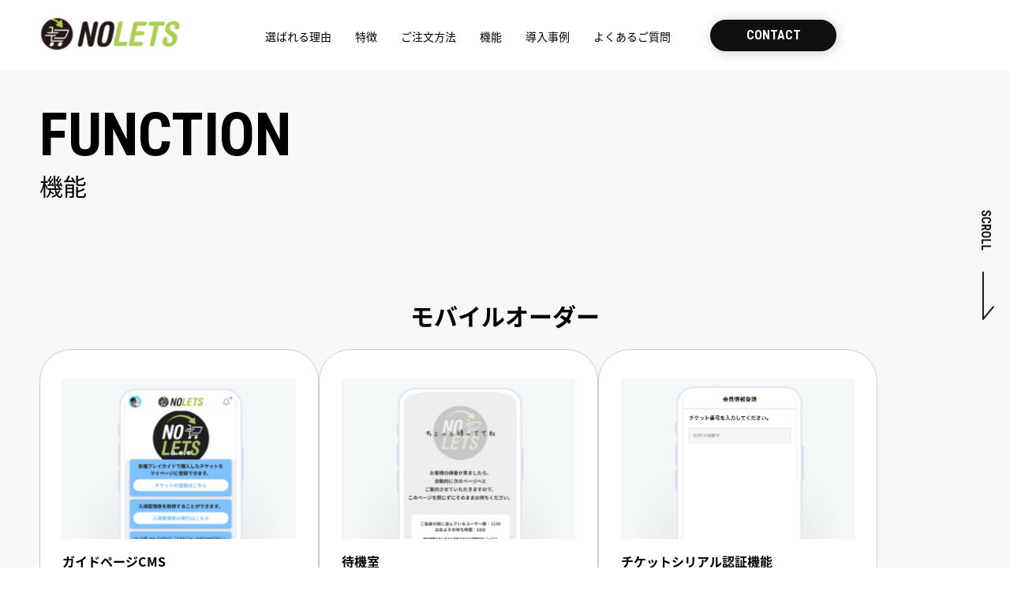

--- FILE ---
content_type: text/html
request_url: https://nolets.jp/site/function.html
body_size: 3232
content:
<!DOCTYPE html>
<html>

<head>
	<!-- Google tag (gtag.js) -->
	<script async src="https://www.googletagmanager.com/gtag/js?id=G-B8R60QXZ8M"></script>
	<script>
		window.dataLayer = window.dataLayer || [];
		function gtag() { dataLayer.push(arguments); }
		gtag('js', new Date());

		gtag('config', 'G-B8R60QXZ8M');
	</script>
	<meta charset="UTF-8">
	<meta http-equiv="X-UA-Compatible" content="IE=edge" />
	<meta name="description"
		content="コンサート、イベントに特化したモバイルオーダーサービス「NOLETS（ノーレッツ）」。コンサートグッズを事前に選択でき、当日に受け取りたい時間を選んで購入、またご自宅等へ配送ができるサービスです。">
	<meta name="keywords" content="">
	<title>機能｜NOLETS(ノーレッツ)</title>
	<meta name="viewport" content="width=device-width,user-scalable=no">
	<link rel="shortcut icon" href="img/favicon.ico">

	<link rel="preconnect" href="https://fonts.gstatic.com">
	<link href="//fonts.googleapis.com/css2?family=Roboto:wght@500;700;900&display=swap" rel="stylesheet">
	<link href="//fonts.googleapis.com/earlyaccess/notosansjapanese.css" rel="stylesheet" type="text/css">
	<link href="//fonts.googleapis.com/css2?family=Roboto+Condensed:wght@400;500;700&display=swap" rel="stylesheet">
	<link rel="stylesheet" type="text/css" href="css/common.css">
	<script src="js/jquery.js"></script>
	<script src="js/page.js"></script>
</head>

<body>
	<div id="wrapper">
		<header>
			<div class="inner02">
				<h1 class="hdlogo"><a href="./"><img src="img/logo_nolets_02.png" alt="NOLETS"></a></h1>
				<p class="menu"><img src="img/menu_off.png" alt="menu"></p>
				<ul class="nav">
					<li><a href="./#anc01">選ばれる理由</a></li>
					<li><a href="feature.html">特徴</a></li>
					<li><a href="./#anc03">ご注文方法</a></li>
					<li><a href="function.html">機能</a></li>
					<li><a href="case.html">導入事例</a></li>
					<li><a href="./#anc06">よくあるご質問</a></li>
					<li class="btn"><span class="btnov2"><a href="https://lbb.co.jp/contact/inquirer/"
								target="_blank">Contact</a></span></li>
					<!-- <li class="btn"><span class="btnov1"><a href="https://vpcinc.jp/nolets/NOLETS_Document.pdf"
								target="_blank">Request</a></span></li> -->
				</ul>
				<p class="contact en"><span class="btnov2"><a href="https://lbb.co.jp/contact/inquirer/"
							target="_blank">Contact</a></span></p>
				<!-- <p class="request en"><span class="btnov1"><a href="https://vpcinc.jp/nolets/NOLETS_Document.pdf"
							target="_blank">Request</a></span></p> -->
			</div>
		</header>

		<div class="loginBlock hide">
			<p class="pagetop"><a href="#wrapper"><img src="img/btn_top.png" alt=""></a></p>
			<div class="inner02">
				<p class="linkbtn"><a href="https://nolets.jp/top" target="_blank">イベント情報・グッズご購入はこちらから</a>
				</p>
			</div>
		</div>

		<p class="scroll"><img src="img/scroll.png" alt=""></p>

		<div class="aboutArea">
			<div class="inner02">
				<h1 class="ptitle"><span class="en">FUNCTION</span><br>機能</h1>

				<div class="function">
					<h2 class="ctitle">モバイルオーダー</h2>
					<ul class="list">
						<li><span class="imgwrap"><img src="img/function/img_about_01.png" alt=""></span><span
								class="ttl">ガイドページCMS</span><br>ショップに入る際に表示されるランディングページを、管理画面から自由に作成することができます。
						</li>
						<li><span class="imgwrap"><img src="img/function/img_about_02.png" alt=""></span><span
								class="ttl">待機室</span><br>アクセスが集中した際に、オンライン上の「仮想待合室」に誘導し、順番に案内します。
						</li>
						<li><span class="imgwrap"><img src="img/function/img_about_03.png" alt=""></span><span
								class="ttl">チケットシリアル認証機能</span><br>チケットやファンクラブ内などで配布されたシリアル番号を持ったお客様だけが注文できる商品を設定できます。
						</li>
						<li><span class="imgwrap"><img src="img/function/img_about_04.png" alt=""></span><span
								class="ttl">システム利用料</span><br>1回の注文に対して、任意の金額でシステム利用料金をお客様から受け取る設定をすることができます。
						</li>
						<li><span class="imgwrap"><img src="img/function/img_about_05.png" alt=""></span><span
								class="ttl">特典機能</span><br>特定の商品を購入したり、一定の金額以上を購入したお客様に、自動的に特典商品を追加する機能です。
						</li>
						<li><span class="imgwrap"><img src="img/function/img_about_06.png" alt=""></span><span
								class="ttl">受取枠設定</span><br>商品受け渡しの受取ブースや時間を選択できます　配送も可能です。</li>
						<li><span class="imgwrap"><img src="img/function/img_mo_01.png" alt=""></span><span
								class="ttl">事前決済</span><br>クレジットカード、PayPay、LINE
							Pay、Paidy、コンビニ払いが可能です。</li>
						<li><span class="imgwrap"><img src="img/function/img_mo_02.png" alt=""></span><span
								class="ttl">LINEミニアプリ</span><br>LINEからNOLETSへシームレスに誘導でき、会員登録なしで利用可能です。
						</li>
						<li><span class="imgwrap"><img src="img/function/img_about_08.png" alt=""></span><span
								class="ttl">チケット管理[開発中]</span><br>NOLETSでイベントのチケット発行して管理を行うことが可能です。オンラインで販売し、もぎり〜売上管理を行うことが可能です。
						</li>
						<li><span class="imgwrap"><img src="img/function/img_mo_03.png" alt=""></span><span
								class="ttl">整理券</span><br>入場などの順番管理を行うための整理券を発行する機能です。応募者をランダムに抽選して振り分ける事が可能です。
						</li>
						<li><span class="imgwrap"><img src="img/function/img_mo_04.png" alt=""></span><span
								class="ttl">会員ポイント[開発中]</span><br>NOLETSサイト内で利用できるポイントを発行可能です。イベント毎に付与率を設定できます。
						</li>
						<li><span class="imgwrap"><img src="img/function/img_mo_05.png" alt=""></span><span
								class="ttl">会員ランク[開発中]</span><br>NOLETSの利用状況に応じて会員のランクが上下します。ランクによって先行販売への参加やポイント還元率で優遇を行うことが可能です。会員ランクを使用するかは主催者が選択できます。
						</li>
					</ul>

					<h2 class="ctitle">管理機能</h2>
					<ul class="list">

						<li><span class="imgwrap"><img src="img/function/img_mo_06.png" alt=""></span><span
								class="ttl">正確な受け渡し</span><br>お渡し商品のダブルチェック機能でお渡し間違いを防ぎます。<br>バーコード付きの商品なら、さらにミスを低減できます。
						</li>
						<li><span class="imgwrap"><img src="img/function/img_about_07.png" alt=""></span><span
								class="ttl">受取確認</span><br>商品受渡し時にお客様が注文商品一覧画面をタップしながら受け渡し商品を確認する機能です。
						</li>
						<li><span class="imgwrap"><img src="img/function/img_admin_02.png" alt=""></span><span
								class="ttl">在庫管理</span><br>商品のSKU単位で在庫管理し、事前注文・当日注文を一元管理することも可能です。また、お客様はカートに入れた時点で在庫が確保されるので安心してお買い物することができます。
						</li>
						<li><span class="imgwrap"><img src="img/function/img_admin_03.png" alt=""></span><span
								class="ttl">配送管理</span><br>イベント当日受取だけでなく、配送先住所を登録してECの注文を受けることも可能です。
						</li>
						<li><span class="imgwrap"><img src="img/function/img_admin_04.png" alt=""></span><span
								class="ttl">商品管理</span><br>商品はCSVでの一括登録が可能です。Shopifyからの取り込みもサポートしています。
						</li>
						<li><span class="imgwrap"><img src="img/function/img_admin_05.png" alt=""></span><span
								class="ttl">売上管理</span><br>イベント単位で、支払い方法別・商品別の売上一覧を出力することが可能です。
						</li>
						<li><span class="imgwrap"><img src="img/function/img_admin_06.png" alt=""></span><span
								class="ttl">顧客管理</span><br>イベントや都道府県単位で顧客情報、商品購入履歴を管理できます。</li>
					</ul>

					<h2 class="ctitle">外部連携</h2>
					<ul class="list">
						<li><span class="imgwrap"><img src="img/function/img_linkage_02.png" alt=""></span><span
								class="ttl">stera terminal
								連携</span><br>現地決済でstera terminal を利用した決済が利用可能です。</li>
						<li><span class="imgwrap"><img src="img/function/img_linkage_03.png" alt=""></span><span
								class="ttl">Square連携</span><br>現地決済でSquareの「Squareリーダー」「Square
							ターミナル」を利用した決済が利用可能です。</li>
						<li><span class="imgwrap"><img src="img/function/img_linkage_04.png" alt=""></span><span
								class="ttl">Shopify連携</span><br>商品データと在庫をShopifyとNOLETS間で同期します。また、お互いのサイトへのログイン情報を自動連携して、会員登録時の操作をスキップ。
						</li>
						<li><span class="imgwrap"><img src="img/function/img_linkage_05.png" alt=""></span><span
								class="ttl">セルフレジ</span><br>イベント当日の現地受取のオペレーションをセルフレジを利用することで省人化を実現します。
						</li>
					</ul>

				</div>
			</div>
		</div>



		<div class="lets">
			<div class="inner02">
				<h2 class="ctitle"><span class="en">LET’S NOLETS!</span><br>さあNOLETSをはじめよう</h2>
				<ul class="btn">
					<li class="btnov2"><a href="https://lbb.co.jp/contact/inquirer/" target="_blank">Contact</a></li>
					<!-- <li class="btnov2"><a href="https://vpcinc.jp/nolets/NOLETS_Document.pdf"
							target="_blank">Request</a></li> -->
				</ul>
			</div>
		</div>

		<footer>
			<div class="inner02">
				<p class="ftlogo"><a href="./"><img src="img/logo_nolets.png" alt="NOLETS"></a></p>
				<ul class="nav">
					<li><a href="./#anc01">選ばれる理由</a></li>
					<li><a href="./#anc02">特徴</a></li>
					<li><a href="./#anc03">ご注文方法</a></li>
					<li><a href="function.html">機能</a></li>
					<li><a href="case.html">導入事例</a></li>
					<li><a href="./#anc06">よくあるご質問</a></li>
				</ul>
				<ul class="nav2">
					<li><a href="https://lbb.co.jp/pms/">個人情報保護方針</a></li>
					<li><a href="https://lbb.co.jp/privacy/">個人情報の取扱いについて</a></li>
					<li><a href="terms.html">利用規約</a></li>
					<li><a href="law.html">特定商取引法に基づく表記</a></li>
				</ul>

				<p class="clogo">
					<a href="https://lbb.co.jp/" target="_blank"><img src="img/logo_LBB.png" alt="株式会社LBB"></a>
				</p>
				<p class="copy">&copy;
					<script type="text/javascript">
						myD = new Date();
						myYear = myD.getFullYear();
						document.write(myYear);
					</script> LBB CO., LTD. All Rights Reserved.　
				</p>
			</div>
		</footer>
	</div>
</body>

</html>

--- FILE ---
content_type: text/css
request_url: https://nolets.jp/site/css/common.css
body_size: 5996
content:
/* stylelint-disable */
html,body,div,span,object,iframe,h1,h2,h3,h4,h5,h6,p,blockquote,pre,abbr,address,cite,code,del,dfn,em,img,ins,kbd,q,samp,small,strong,sub,sup,var,b,i,dl,dt,dd,ol,ul,li,fieldset,form,label,legend,table,caption,tbody,tfoot,thead,tr,th,td,article,aside,canvas,details,figcaption,figure,footer,header,hgroup,menu,nav,section,summary,time,mark,audio,video{
margin:0;
padding:0;
border:0;
outline:0;
vertical-align:baseline;
background:0 0;
}
article,aside,details,figcaption,figure,footer,header,hgroup,menu,nav,section{
display:block;
}
nav,ul{
list-style:none;
}
blockquote,q{
quotes:none;
}
blockquote:before,blockquote:after,q:before,q:after{
content:none;
}
ins{
text-decoration:none;
}
ins,mark{
background-color:#ff9;
color:#000;
}
mark{
font-style:italic;
font-weight:700;
}
del{
text-decoration:line-through;
}
abbr[title],dfn[title]{
border-bottom:1px dotted;
cursor:help;
}
table{
border-collapse:collapse;
border-spacing:0;
}
hr{
display:block;
height:1px;
border:0;
border-top:1px solid #ccc;
margin:1em 0;
padding:0;
}
input,select{
vertical-align:middle;
}

body{
width:100%;
background:#fff;
color: #000;
font-size: 10px;
font-family: 'Noto Sans Japanese', sans-serif;
-webkit-text-size-adjust: 100%;
line-height:1.5;
overflow-x: hidden;
}
a {
color:#000;
outline:none;
text-decoration:none;
}
a:hover {
opacity:.7;-ms-filter:"progid:DXImageTransform.Microsoft.Alpha(Opacity=70)";
}
input[type="button"]:hover ,
input[type="submit"]:hover {
opacity:.7;-ms-filter:"progid:DXImageTransform.Microsoft.Alpha(Opacity=70)";
cursor:pointer;
}
img {
max-width:100%;
outline:none;
vertical-align:bottom;
}
.none{
display: none;
}

.clearfix:after { /*floatの解除、ここがポイント*/
display:block;
clear:both;
height:0px;
visibility:hidden;
content:".";
}
.clearfix {
min-height: 1px; /*IE6、7対策*/
}
* html .clearfix {
height: 1px;
/*\*//*/ /*MAC IE5.x対策*/
height: auto;
overflow: hidden;
/**/
}
/* .clearfix */

.pcHide {
display:none;
}

.en {
font-family: 'Roboto Condensed', sans-serif;
}

#wrapper{
    padding-top: 90px;
    background: #f5f7f8;
}

.inner {
position: relative;
max-width: 1100px;
margin: 0 auto;
padding: 0 50px;
}

.inner02 {
position: relative;
max-width: 1420px;
margin: 0 auto;
padding: 0 50px;
}

.scset{
opacity: 0;
transform: translate(0px, 50px);
}

/* .header */
header {
position: fixed;
top: 0;
left: 0;
width:100%;
min-height: 90px;
background: rgba(255,255,255,.95);
box-sizing: border-box;
z-index: 9999;
transition: 1s all;
/*box-shadow: 1px 1px 10px rgba(000,000,000,.20);*/
}
header.hide{
transform: translateY(-90px);
}

header .hdlogo {
    float: left;
    width: 180px;
    padding-top: 22px;
    margin-right: 5px;
}
header .menu {
    display: none;
}

header .nav,
header .contact,
header .request{
}

header .nav {
    float: right;
    padding-top: 36px;
    padding-right: 380px;
}
header .nav li {
float: left;
margin-left: 30px;
}
header .nav li.btn {
    display: none;
}

header .nav li a {
font-size: 14px;
}

header .contact {
    position: absolute;
    top: 25px;
    right: 220px;
    width: 160px;
    height: 40px;
    font-size: 16px;
}
header .request {
    position: absolute;
    top: 25px;
    right: 50px;
    width: 160px;
    height: 40px;
    font-size: 16px;
}


.btnov1,
.btnov2{
    display: flex;
    text-align: center;
    justify-content: center;
    align-items: center;
    width: 100%;
    height: 100%;
    box-sizing: border-box;
    box-shadow: 1px 1px 10px #888;
}
header .btnov1,
header .btnov2,
.bgArea .btnov1,
.bgArea .btnov2{
    box-shadow: 1px 1px 15px rgba(0,0,0,0.2);
    font-weight: bold;
    text-transform: uppercase;
}
.btnov1 a,
.btnov2 a{
	position: relative;
    display: flex;
    width: 100%;
    height: 100%;
    justify-content: center;
    align-items: center;
	z-index: 3;
    transition: ease .3s;
}
.btnov1 a{
    color: #42D1DD;
}
.btnov2 a{
    color: #ffffff;
}
.btnov1 a:hover,
.btnov2 a:hover{
    opacity: 1 !important;
}
.btnov1 a:hover{
    color: #ffffff;
}
.btnov2 a:hover{
    color: #000000;
}

.btnov1{
    position: relative;
    background: #fff;
    border: 2px solid #42D1DD;
    border-radius: 20px;
    color: #42D1DD;
    overflow: hidden;
}
.btnov1:before {
 	content: '';
 	position: absolute;
 	top: 0;
 	left: 0;
 	z-index: 2;
 	background:#42D1DD;
 	width: 100%;
	height: 100%;
 	transition: transform .3s cubic-bezier(0.8, 0, 0.2, 1) 0s;
 	transform: scale(0, 1);
	transform-origin: left top;
}
@media screen and (min-width: 751px) {
.btnov1:hover:before{
	transform-origin:left top;
	transform:scale(1, 1);
}
}

.btnov2{
    position: relative;
    background: #101010;
    border: 2px solid #101010;
    border-radius: 20px;
    color: #ffffff;
    overflow: hidden;
}
.btnov2:before {
 	content: '';
 	position: absolute;
 	top: 0;
 	left: 0;
 	z-index: 2;
 	background:#ffffff;
 	width: 100%;
	height: 100%;
 	transition: transform .3s cubic-bezier(0.8, 0, 0.2, 1) 0s;
 	transform: scale(0, 1);
	transform-origin: left top;
}
@media screen and (min-width: 751px) {
.btnov2:hover:before{
	transform-origin:left top;
	transform:scale(1, 1);
}
}


.moreBtn {
    width: 230px;
    height: 58px;
    margin: 0 auto;
    border-radius: 36px;
    font-size: 16px;
    font-weight: bold;
}

.ctitle{
    padding-top: 80px;
    text-align: center;
    font-size: 16px;
    font-weight: bold;
}
.ctitle .en{
    display: inline-block;
    margin-bottom: -14px;
    font-size: 76px;
    font-weight: bold;
    line-height: 1.3;
    text-transform: uppercase;
}

.ptitle{
    padding-top: 40px;
    font-size: 30px;
    font-weight: normal;
}
.ptitle .en{
    font-size: 76px;
    font-weight: bold;
    line-height: 1.1;
}


.loginBlock{
    position: fixed;
    left: 0;
    right: 0;
    bottom: 0;
    margin: 0 auto;
    background: #ffffff;
    background: rgba(66,209,221,0.9);
    z-index: 5;
    transition: 1s all;
}
.loginBlock.hide{
    transform: translateY(100px);
}

.loginBlock .pagetop{
    display: none;
    position: absolute;
    top: -120px;
    right: 0;
}

.loginBlock .linkbtn{
    width: 100%;
    height: 100px;
}
.loginBlock .linkbtn a{
    display: flex;
    justify-content: center;
    align-items: center;
    width: 100%;
    height: 100px;
    font-size: 26px;
}

/* .imgblock */

.imgblock p{
    padding-right: 12%;
}
.imgblock p.right{
    padding: 0 0 0 12%;
    text-align: right;
}
.imgblock ul {
    margin-top: -80px;
}
.imgblock li {
    float: left;
    margin-right: 0.2em;
    color: #42D1DD;
    font-size: 110px;
    font-weight: bold;
    text-transform: uppercase;
}

/* .main */
.main{
    padding: 250px 0 0;
}
.main .lead{
    font-size: 50px;
    font-weight: bold;
    text-transform: uppercase;
    line-height: 66px;
}
.main .lead .large{
    display: inline-block;
    margin-bottom: 15px;
    font-size: 66px;
    line-height: 80px;
}
.main .text{
    position: absolute;
    bottom: -10px;
    right: 50px;
    width: 514px;
}
.main .text h2{
    font-size: 24px;
    font-weight: bold;
    line-height: 1.4;
}
.main .text h2 .bg{
    padding: 0 4px;
    background: #42D1DD;
}
.main .text p{
    margin-top: 10px;
    font-size: 16px;
    line-height: 1.8;
}
.scroll{
    position: fixed;
    height: 124px;
    bottom: 330px;
    right: 19px;
}
.scroll:after {
    content: '';
    position: absolute;
    top:62px;
    left: 0;
    background: url(../img/scroll_arw.png) no-repeat;
    width: 21px;
    height: 62px;
	animation: pathmove 1.4s ease-in-out infinite;
	opacity:0;
}

@keyframes pathmove{
	0%{
		height:0;
		top:62px;
		opacity: 0;
	}
	30%{
		height:62px;
		opacity: 1;
	}
	100%{
		height:62px;
		top:112px;
		opacity: 0;
	}
}
.main .mainslide {
    margin-top: 130px;
    max-height: 390px;
    overflow: hidden;
}
.main .mainslide li{
    float: left;
    padding: 0 21px;
}

@media screen and (max-width: 1500px) {
.main .text{
    padding-right: 10px;
    width: 33%;
}
}

@media screen and (max-width: 1300px) {
.main .lead{
    font-size: 3.84vw;
    line-height: 1.2;
}
.main .lead .large{
    font-size: 5.07vw;
    line-height: 1.2;
}
.main .text h2{
    font-size: 18px;
    font-weight: bold;
    line-height: 1.25;
}
.main .text p{
    margin-top: 10px;
    font-size: 12px;
    line-height: 1.8;
}
}

@media screen and (max-width: 1000px) {
.main .text{
    padding-right: 0;
    width: 30%;
}
.main .text h2{
    font-size: 16px;
}
.main .text p{
    font-size: 10px;
}
}


/* .reason */
.reason{
    padding: 70px 0 160px;
}
.reason h2{
    text-align: right;
}
.reason .inner02{
    overflow: hidden;
}
.reason .list{
    float: right;
    width: 590px;
    margin-right: 50px;
    padding-top: 40px;
    text-align: center;
}
.reason .list li{
    position: relative;
    margin-top: 50px;
    display: inline-block;
    font-size: 24px;
    font-weight: bold;
}
.reason .list li .line{
    position: relative;
    padding: 0 10px;
}
.reason .list li .line:after{
 	content: '';
 	position: absolute;
    bottom: 0;
 	left: 0;
 	width: 100%;
	height: 16px;
    background: #42D1DD;
    z-index: -1;
}
.reason .list li.price{
    font-size: 15px;
}
.reason .list li.price img{
    margin-bottom: 5px;
}
.reason .list li img{
    margin: 0 20px;
}
.reason .list li img:last-child{
    margin-right: 0;
}
.reason .list li img.logo{
    margin-top: 10px;
}
.reason .img{
    margin: 30px 0 0 38px;
}

.reason-text {
    display: inline-flex;
    overflow: hidden;
    position: relative;
    transform: translate3d(0,10px,0);
}
.reason-text.act {
    opacity: 1;
    transform: translateZ(0);
    transition: transform 1s cubic-bezier(.47,.16,.24,1);
}
.reason-text span {
    display: inline-flex;
    transform: perspective(1000px) translate3d(0,100%,0) rotateX(-180deg);
}
.reason-text.act span {
    transform: perspective(1000px) translateZ(0);
    transition: transform .8s cubic-bezier(.47,.16,.24,1);
}


@media screen and (max-width: 1500px) {
.reason .img{
    width: calc(100% - 700px);
}
}


/* .feature */
.feature {
    padding: 110px 0 120px;
}
.feature .ctitle {
    text-align: left;
}

.featureBox{
    display: flex;
    margin-top: 60px;
    background: #fff;
    border-radius: 40px;
}
.featureBox .text{
    width: 50%;
    padding: 0 0 0 85px;
    box-sizing: border-box;
}
.featureBox .text h3{
    padding-top: 70px;
    font-size: 26px;
    font-weight: bold;
    line-height: 1.7;
}
.featureBox .text h3 .color{
    color: #42D1DD;
}
.featureBox .text p{
    margin-top: 10px;
    font-size: 16px;
    line-height: 1.8;
}
.featureBox .text .logo{
    margin: 30px 0 0 -30px;
}
.featureBox .text .logo li{
    display: inline-block;
    margin-left: 30px;
    margin-bottom: 10px;
}
.featureBox .img{
    display: flex;
    justify-content: center;
    align-items: center;
    width: 50%;
    height: 416px;
}
.featureBox .img .note{
    display: block;
    margin-top: 10px;
    text-align: right;
    font-size: 14px;
}
.feature .moreBtn{
    margin-top: 100px;
}
@media screen and (max-width: 1500px) {
.featureBox .text{
    padding-bottom: 40px;
    padding-left: 5.6vw;
    }
.featureBox .img{
    padding: 0 2.8vw;
    box-sizing: border-box;
    }
}

.featureArea {
    padding-bottom: 300px;
}
.featureArea .lead {
    font-size: 16px;
    line-height: 1.8;
}
.featureArea .lead h2 {
    margin-bottom: 10px;
    font-size: 26px;
    font-weight: bold;
    line-height: 1.7;
}
.featureArea .lead h2 .color{
    color: #42D1DD;
}
.featureArea .featureBox {
    margin-top: 35px;
}
.featureArea .featureBox .text {
    padding-top: 80px;
}
.featureArea .featureBox .text p {
    font-size: 20px;
    font-weight: bold;
}
.featureArea .featureBox .img {
    height: 380px;
}

/* .howto */
.howto {
    padding: 80px 0 0;
}
.howto .flow {
    max-width: 1276px;
    margin: 80px auto 0;
    overflow: hidden;
    text-align: center;
}
.howto .flow li {
    position: relative;
    float: left;
    width: 20.376%;
    font-size: 18px;
    line-height: 1.8;
}
.howto .flow li + li{
    margin-left: 6.11%;
}
.howto .flow li img{
    margin-bottom: 20px;
    }
.howto .flow li:before {
    content: '';
    position: absolute;
    top: 90px;
    left: -52px;
    width: 30px;
    height: 35px;
    background: url(../img/arw_howto01.png) no-repeat;
}
@media screen and (max-width: 1380px) {
.howto .flow li:before {
    content: '';
    position: absolute;
    top: 6.521vw;
    left: -3.768vw;
    width: 30px;
    height: 35px;
    background: url(../img/arw_howto01.png) no-repeat;
}
}


/* .function */
.function{
    padding: 70px 0 50px;
}
.function .list{
    display: flex;
    max-width: 1200px;
    margin: 50px auto 0;
    justify-content: flex-start;
    column-gap: 5%;
    flex-wrap: wrap;
}
.function li{
    width: 30%;
    padding: 2.5% 2.4% 4.5%;
    background: #ffffff;
    border-radius: 40px;
    font-size: 14px;
    box-sizing: border-box;
}
.function li img{
    padding-top: 6px;
    margin-bottom: 16px;
}
.function li .ttl{
    display: inline-block;
    margin-bottom: 8px;
    font-size: 16px;
    font-weight: bold;
}
.function .moreBtn{
    margin-top: 40px;
}

.aboutArea .ctitle{
    padding-top: 50px;
    font-size: 30px;
}
.aboutArea .function .list{
    margin-top: 20px;
}
.aboutArea .function .list li{
    margin-bottom: 46px;
    border: 1px solid #CCCCCC;
    border-radius: 40px;
    background: #fff;
}


/* .case */
.case {
    padding: 70px 0 130px;
}
.case .list {
    display: flex;
    max-width: 1094px;
    margin: 70px auto 0;
    font-size: 18px;
    justify-content: flex-start;
    column-gap: 3.290%;
    flex-wrap: wrap;
}
.case .list li {
    width: 31.078%;
    max-width: 340px;
    background: #fff;
    border-radius: 40px;
    overflow: hidden;
}
.case .list li .txt {
    display: block;
    min-height: 100px;
    padding: 20px 10px;
    box-sizing: border-box;
}
.case .moreBtn{
    margin-top: 70px;
}

.caseArea .case{
    max-width: 1220px;
    margin: 0 auto;
}
.caseArea .list li{
    margin-bottom: 3.290%;
    background: #fff;
    box-sizing: border-box;
}
.caseArea .list {
    display: flex;
    max-width: none;
    margin: 20px auto 85px;
    font-size: 18px;
    justify-content: space-between;
    column-gap: 0;
    flex-wrap: wrap;
}
.caseArea .case .list {
    margin-bottom: 0;
}
@media screen and (max-width: 1220px) {
.caseArea .list {
    display: flex;
    max-width: 1094px;
    margin: 20px auto 85px;
    font-size: 18px;
    justify-content: flex-start;
    column-gap: 3.290%;
    flex-wrap: wrap;
}
.caseArea .case .list {
    margin-bottom: 0;
}
}
.caseArea .casettl{
    position: relative;
    padding-left: 28px;
    font-size: 20px;
    font-weight: bold;
}
.caseArea .casettl:before{
    content: '';
    position: absolute;
    top: 0;
    left: 0;
    bottom: 0;
    width: 20px;
    height: 20px;
    margin: auto;
    background: #fff;
    border: 3px solid #43D1DD;
    box-sizing: border-box;
    border-radius: 50%;
}
.caseArea .caseother{
    max-width: 580px;
    margin: 0 auto;
}
.caseArea .caseother h2{
    margin-bottom: 40px;
    text-align: center;
    font-size: 24px;
}
.caseArea .caseother ul{
    margin: 20px 0 90px;
    padding-left: 28px;
}
.caseArea .caseother li{
    margin-bottom: 10px;
    padding-left: 1em;
    text-indent: -1em;
    font-size: 14px;
    font-weight: bold;
}
.caseArea .case .more{
    margin: 0 0 120px;
    text-align: center;
    font-size: 24px;
    font-weight: bold;
}


/* .qa */
.qa {
    padding: 95px 0 120px;
    background: rgba(255,255,255,0.7);
}
.qa .inner {
    overflow: hidden;
}
.qa .ctitle{
    position: absolute;
    top: 0;
    left: 50px;
    padding: 0;
    text-align: left;
}
.qa .list{
    max-width: 690px;
    margin-left: 566px;
}
.qa .list{
    border-bottom: 1px solid #cccccc;
    font-size: 14px;
}
.qa .list dt {
    position: relative;
    display: flex;
    align-items: center;
    height: 80px;
    padding: 0 0 0 42px;
    border-top: 1px solid #cccccc;
    box-sizing: border-box;
}
.qa .list dt .en{
    position: absolute;
    top: 0;
    bottom: 0;
    left: 12px;
    height: 40px;
    margin: auto 0;
    color: #42D1DD;
    font-size: 20px;
    font-weight: bold;
    line-height: 40px;
}
.qa .list dd {
    display: none;
    position: relative;
    padding: 0 0 30px 42px;
}
.qa .list dd .en{
    position: absolute;
    top: -10px;
    left: 12px;
    height: 40px;
    margin: auto 0;
    color: #42D1DD;
    font-size: 20px;
    font-weight: bold;
    line-height: 40px;
}
.qa .moreBtn {
    float: right;
    margin-top: 38px;
}


/* .qa */
.news {
    padding: 120px 0 170px;
    background: rgba(255,255,255,0.7);
}
.news:before {
    content: '';
    position: absolute;
    top: 0;
    left: 0;
    right: 0;
    margin: 0 auto;
    width: 100%;
    max-width: 1420px;
    background: #f5f7f8;
    height: 10px;
    border-radius: 10px;
}
.news .newsBlock{
    min-height: 400px;
}
.news .ctitle{
    position: absolute;
    top: -20px;
    right: 50px;
    padding: 0;
    text-align: right;
}
.news .list{
    width: 690px;
    border-bottom: 1px solid #cccccc;
}
.news .list li{
    padding: 15px 0 15px 12px;
    border-top: 1px solid #cccccc;
    font-size: 16px;
}
.news .list li .en{
    display: inline-block;
    margin-right: 15px;
    font-weight: bold;
}
.news .list li a{
    display: inline-block;
    font-size: 14px;
}
.news .category{
    position: absolute;
    bottom: 10px;
    right: 50px;
    text-align: right;
}
.news .category li{
    font-size: 28px;
    font-weight: bold;
}
.news .category li a{
    display: inline-block;
    padding: 0 10px;
    line-height: 1.2;
}
.news .category li.act a{
    background: #42D1DD;
}


/* .lets */
.lets {
    padding: 0 0 100px;
    background: #101010;
    border-radius: 40px 40px 0 0;
    color: #ffffff;
}
.lets .ctitle{
    padding-top: 60px;
}
.lets .btn{
    max-width: 640px;
    display: flex;
    margin: 80px auto 0;
    justify-content: center;
}
.lets .btn li{
    width: 230px;
    height: 58px;
    border-radius: 36px;
    font-size: 16px;
    font-weight: bold;
    text-transform: uppercase;
}
.lets .btn li.btnov2{
    background: #fff;
    border: 1px solid #fff;
    color: #000;
    box-shadow: none;
}
.lets .btn li.btnov2 a{
    color: #000;
}
.lets .btn li.btnov2 a:hover{
    color: #fff;
}
.lets .btn li.btnov2:before{
    background: #000;
}

footer{
    z-index: 10;
    padding: 30px 0 150px;
    background: #101010;
    color: #ffffff;
    text-align: center;
}
footer a{
    color: #ffffff;
}
footer .nav {
    margin-top: 30px;
}
footer .nav li {
    display: inline-block;
    padding: 0 25px;
    font-size: 14px;
}
footer .nav2 {
    margin-top: 20px;
}
footer .nav2 li{
    display: inline-block;
    padding: 0 5px;
    font-size: 12px;
}
footer .clogo {
    margin-top: 50px;
}
footer .clogo img {
    margin: 0 10px;
    vertical-align: middle;
}
footer .copy{
    margin-top: 30px;
    font-size: 10px;
}

/* parts */

.bgimg {
    text-align: center;
    overflow: hidden;
}
.bgimg img {
    width: 100%;
}
/*
.bgArea {
    background: #202020;
    color: #ffffff;
}*/



.whyArea{
    padding-bottom: 150px;
    background: #fff;
}
.whyArea h1{
    margin-bottom: 110px;
}
.whyArea p{
    margin-bottom: -6px;
    text-align: center;
}
.whyArea p.text{
    margin-top: 50px;
    font-size: 46px;
}



.featureArea {

}
.featureArea h2 {
    margin-bottom: 50px;
    padding-top: 130px;
    font-size: 54px;
    line-height: 1.2;
}
.featureArea .color {
    color: #42D1DD;
}
.featureArea .bg {
    display: inline-block;
    margin-bottom: 3px;
    padding: 0 5px;
    background: #42D1DD;
}
.featureArea .note {
    margin: 50px 0 50px;
    font-size: 24px;
    font-weight: normal;
}

.featureArea .featureWrap {
    display: flex;
    margin-bottom: 44px;
    justify-content: space-between;
    flex-wrap: wrap;
}
.featureArea .featureWrap .textBox {
    display: flex;
    width: 50%;
    padding-right: 2%;
    align-items: center;
    font-size: 24px;
    line-height: 1.4;
    box-sizing: border-box;

}
.featureArea .featureWrap .textBox p {
    width: 370px;
    font-size: 26px;
}
.featureArea .featureWrap .textBox p.type3 {
    width: 470px;
}
.featureArea .featureWrap .textBox .small {
    font-size: 14px;
    font-weight: normal;
}
.featureArea .featureWrap .img {
    position: sticky;
    top: 80px;
    width: 50%;
}
.featureArea .featureWrap .img + .textBox {
    justify-content: center;
    padding: 0;
}



.qaArea {
    padding-bottom: 120px;
    background: #fff;
}

.qaArea .ctitle{
    margin-bottom: 20px;
    padding-top: 50px;
}

.qaArea .list{
    border-bottom: 1px solid #cccccc;
    font-size: 16px;
}
.qaArea .list dt {
    position: relative;
    display: flex;
    align-items: center;
    height: 80px;
    padding: 0 0 0 42px;
    border-top: 1px solid #cccccc;
    box-sizing: border-box;
}
.qaArea .list dt .en{
    position: absolute;
    top: 0;
    bottom: 0;
    left: 12px;
    height: 40px;
    margin: auto 0;
    color: #42D1DD;
    font-size: 20px;
    font-weight: bold;
    line-height: 40px;
}
.qaArea .list dd {
    display: none;
    position: relative;
    padding: 0 0 30px 42px;
}
.qaArea .list dd .en{
    position: absolute;
    top: -10px;
    left: 12px;
    height: 40px;
    margin: auto 0;
    color: #42D1DD;
    font-size: 20px;
    font-weight: bold;
    line-height: 40px;
}

.pageBlock .ptitle{
    margin-bottom: 70px;
    font-size: 40px;
    font-weight: bold;
}

.pageBlock {
    padding-bottom: 150px;
}
.pageBlock h2{
    font-size: 20px;
    border-left: solid 0.4em #42D1DD;
    padding: 0.1em 0 0.2em 0.5em;
    margin-bottom: 25px;
}
.pageBlock p {
    font-size: 14px;
    margin-bottom: 50px;
    text-align: justify;
}
.pageBlock p span {
    padding-left: 1.5em;
    text-indent: -1.5em;
    display: block;
}
.pageBlock p span.pp-point {
    padding-left: 1.65em;
    text-indent: -1.65em;
}
.pageBlock p span.terms-point {
    padding-left: 1.1em;
    text-indent: -1.1em;
}
.pageBlock p span.two-digit {
    padding-left: 2em!important;
    text-indent: -2em!important;
    display: block;
}
.pageBlock .terms-inner p strong {
    font-size: 125%;
}

.pageBlock .terms-inner,
.pageBlock .privacy-inner{
    width: 90%;
    margin: 0 auto;
}

.pageBlock .law ul {
    width: 90%;
    margin: 0 auto;
    border-top: solid 1px #ccc;
}
.pageBlock .law ul li {
    border-bottom: solid 1px #ccc;
    padding: 25px 10px;
}
.pageBlock .law ul li p {
    margin-bottom: 0;
    font-size: 16px;
    text-align: inherit;
}
.pageBlock .law ul li p a {
    text-decoration: underline;
}
.pageBlock .law ul li .ttl {
    margin-bottom: 10px;
    font-size: 14px;
    font-weight: bold;
    border-left: solid 0.4em #42D1DD;
    padding: 0.1em 0 0.2em 0.5em;
}
.pageBlock .law ul li p span {
    padding-left: 0.5em;
    text-indent: -0.5em;
    display: block;
}

@media screen and (max-width: 1240px) {
    header .hdlogo {
        float: none;
    }
    header .menu {
        display: block;
        position: absolute;
        top: 28px;
        right: 50px;
    }
    header .nav{
        display: none;
        padding: 20px 0 20px;
        overflow: hidden;
        text-align: center;
    }
    header .nav li{
        float: none;
        display: inline-block;
        margin: 0 15px;
    }
    header .request{
        right: 100px;
        
    }
    header .contact{
        right: 260px;
    }
}

@media screen and (max-width: 750px) {
    .pcHide {
        display: block;
    }
    .spHide{
        display: none;
    }
    
    .inner02{
        padding: 0 4vw;
    }
    #wrapper {
    padding-top: 16.533vw;
    }
    header{
        min-height: 1em;
    }
    header .hdlogo{
        width: 36vw;
        padding: 4vw 0;
    }
    header .menu{
        top: 4vw;
        right: 4vw;
        width: 6.4vw;
    }
    header .request,
    header .contact{
        display: none;
    }
    header .nav{
        width: 100%;
        padding-top: 0;
    }
    header .nav li{
        display: block;
        text-align: center;
    }
    header .nav li a{
        display: block;
        padding: 2vw;
        font-size: 4vw;
    }
    header .nav li.btn{
        display: block;
        margin-top: 4vw;
    }
    
    footer{
        padding: 12vw 0 32vw;
        min-height: 1em;
    }
    footer .ftlogo{
        width: 36vw;
        margin: 0 auto;
    }
    footer .wrap{
        display: block;
        font-size: 3.466vw;
    }
    footer .block{
        width: 100%;
    }
    footer .nav{
        float: none;
        width: 100%;
        margin: 6vw 0 0;
        overflow: hidden;
    }
    footer .nav li{
        float: left;
        min-width: 50%;
        padding: 2vw 4vw 2vw 0;
        box-sizing: border-box;
        text-align: center;
    }
    footer .right{
        padding-top: 4vw;
        text-align: center;
    }
    footer .nav2{
        margin: 0 -2vw;
        padding-top: 4vw;
    }
    footer .nav2 li{
        margin: 2vw 1.5vw 0;
    }
    footer .copy{
        padding-top: 4vw;
        font-size: 3.466vw;
    }
    
    .ptitle{
        padding-top: 8vw;
        font-size: 6vw;
    }
    .ptitle .en,
    .ctitle .en{
        font-size: 14vw;
    }
    .ctitle{
        padding-top: 16vw;
        font-size: 4.266vw;
    }
    .moreBtn{
        height: auto;
        font-size: 4vw;
    }
    .moreBtn a{
        padding: 2vw;
    }
    
    
    .loginBlock {
        bottom: 10vw;
        left: 4vw;
        right: 4vw;
        border-radius: 40px;
    }
    .loginBlock .linkbtn{
        height: auto;
    }
    .loginBlock .inner{
        padding: 0;
    }
    .loginBlock .linkbtn a{
        height: 16vw;
        font-size: 4.266vw;
    }
    .loginBlock .pagetop{
        width: 20vw;
        top: -20vw;
        right: 4vw;
    }
    .loginBlock.hide{
        transform: translateY(26vw);
    }

    .main{
        padding: 22vw 0 0;
    }
    .main .lead{
        font-size: 6.4vw;
    }
    .main .lead .large{
        font-size: 8vw;
    }
    .main .text{
    position: relative;
    right: 0;
    bottom: 0;
    width: 100%;
    margin-top: 11vw;
    padding-right: 0;
    }
    .main .text h2{
        font-size: 4.266vw;
    }
    .main .text p{
        font-size: 3.2vw;
    }
    .scroll{
        display: none;
    }
    .main .mainslide {
    margin-top: 24vw;
        min-height: 51.733vw;
    overflow: hidden;
    }
    .main .mainslide li .img01{
        width: 78.666vw;
    }
    .main .mainslide li .img02{
        width: 37.333vw;
    }
    
    .imgblock ul{
        margin-top: -9vw;
    }
    .imgblock ul li{
        font-size: 11vw;
    }
    
    .reason{
        padding: 4vw 0 16vw;
    }
    .reason .list{
        float: none;
        width: auto;
        margin: 0;
        padding: 0;
    }
    .reason .list li {
    margin-top: 8vw;
    font-size: 4vw;
    }
    .reason .list li .line{
        padding: 0 4px;
    }
    .reason .list li .line:after{
        height: 8px;
    }
    .reason .list li img{
        margin: 0;
    }
    .reason .list li.price img{
        height: 6vw;
        margin: 0 5px 5px;
    }
    .reason .list li img:last-child{
        margin-right: 0;
    }
    .reason .img{
        width: 100%;
        margin: 10vw 0 0;
    }
    
    .feature{
        padding: 4vw 0 16vw;
    }
    .featureBox {
        display: block;
        margin-top: 12vw;
        padding: 4vw 0;
        border-radius: 20px;
    }
    .featureBox .text{
        width: 100%;
        padding: 0 4vw;
    }
    .featureBox .text h3{
        padding-top: 0;
        font-size: 5.333vw;
    }
    .featureBox .text h3 .spfix{
        white-space: nowrap;
    }
    .featureBox .text p {
        font-size: 3.733vw;
    }
    .featureBox .img {
        width: 60%;
        height: auto;
        margin: 4vw auto 0;
        padding: 0;
    }
    .featureBox .img .note{
        font-size: 10px;
    }
    .featureBox .text .logo {
        margin: 6vw 0 0 -4vw;
    }
    .featureBox .text .logo li{
        margin-left: 4vw;
    }
    .featureBox .text .logo img{
        height: 20px;
    }
    .feature .moreBtn{
        margin-top: 10vw;
    }

    .featureArea {
        padding-bottom: 26vw;
    }
    .featureArea .lead {
        font-size: 3.733vw;
    }
    .featureArea .lead h2 {
        padding-top: 14vw;
        font-size: 5.333vw;
    }
    .featureBox .featureBox {
        margin-top: 12vw;
    }
    .featureBox .text,
    .featureArea .featureBox .text{
        padding-top: 0;
    }
    .featureBox .text p {
        font-size: 3.733vw;
    }
    .featureBox .img,
    .featureArea .featureBox .img{
        height: auto;
    }
    
    .howto{
        padding: 4vw 0;
    }
    .howto .flow {
        display: block;
        margin: 8vw 0 0;
        text-align: left;
    }
    .howto .flow li,
    .howto .flow li + li{
        display: flex;
        float: none;
        width: 100%;
        margin: 0 0 12vw;
        align-items: center;
        font-size: 3.733vw;
    }
    .howto .flow li img + br{
        display: none;
    }
    .howto .flow li img{
        width: 33%;
        margin: 0 4vw 0 0;
    }
    .howto .flow li:before{
    top: inherit;
    bottom: -10vw;
    left: 0;
    right: 0;
    margin: 0 auto;
    transform: rotateZ(90deg);
    width: 15px;
    background-size: contain;
    }
    .howto .flow li:last-child:before{
        display: none;
    }
    
    .function{
        padding: 4vw 0;
    }
    .function li{
        border-radius: 20px;
    }
    .function .list {
        margin-top: 0;
    }
    .function .list li {
        width: 100%;
        padding: 4vw;
        margin-top: 8vw;
    }
    .function .list li .imgwrap{
        display: inline-block;
        width: 100%;
        text-align: center;
    }
    .function .moreBtn{
        margin-top: 10vw;
    }


    .aboutArea .ctitle{
        font-size: 6vw;
    }
    .aboutArea .function .list{
        margin-top: 0;
    }
    .aboutArea .function .list li{
        margin-bottom: 0;
        border: 1px solid #CCCCCC;
        border-radius: 20px;
    }
    
    .case{
        padding: 4vw 0;
    }
    .case .list{
        max-width: 340px;
        margin: 0 auto 0;
        column-gap: 0;
        font-size: 4vw;
    }   
    .case .list li{
        width: 100%;
        margin-top: 8vw;
        border-radius: 20px;
    }
    .case .list li img{
        width: 100%;
    }
    .case .list li .txt{
        padding: 4vw;
        min-height: 1em;
    }
    .case .moreBtn{
        margin-top: 10vw;
    }
    
    .caseArea .case{
        padding: 10vw 0 4vw;
    }
    
    .qa{
        padding: 18vw 0 10vw;
    }
    .qa .ctitle{
        position: relative;
        top: 0;
        left: 0;
        text-align: center;
    }
    .qa .list{
        margin: 4vw 0 0;
    }
    .qa .moreBtn{
        float: none;
        margin: 8vw auto 0;
    }
    
    .news{
        padding: 12vw 0 10vw;
        background: rgba(255,255,255,0.7);
    }
    .news .newsBlock{
        padding: 0;
        background: none;
    }
    .news .ctitle,
    .news .category{
        position: relative;
        top: 0;
        left: 0;
        text-align: center;
    }
    .news .category{
        margin-top: 4vw;
        text-align: left;
    }
    .news .category li{
        display: inline-block;
        font-size: 5.6vw;
    }
    .news .list{
        width: 100%;
        margin: 4vw 0 0;
    }
    
    .lets{
        padding-bottom: 20vw;
        border-radius: 20px 20px 0 0;
    }
    .lets .ctitle{
        padding-top: 12vw;
    }
    .lets .btn{
        display: block;
    }
    .lets .btn{
        display: block;
        width: auto;
        margin-top: 16vw;
    }
    .lets .btn li{
        margin: 8vw auto 0;
    }
    .lets .btn li{
        height: 14vw;
        font-size: 4vw;
    }
    
    .aboutArea{
        padding-bottom: 4vw;
    }
    .aboutArea .aboutlist li{
        width: 100%;
        padding: 4vw;
        margin-bottom: 8vw;
    }
    .aboutArea .aboutlist li .ttl{
    }
    .aboutArea .ctitle{
        padding-top: 10vw;
    }
    

    .pageBlock .ptitle{
        margin-bottom: 14vw;
        font-size: 7vw;
    }

    .pageBlock {
        padding-bottom: 26vw;
    }
    .pageBlock p {
        font-size: 14px;
    }

    .pageBlock .terms-inner,
    .pageBlock .privacy-inner{
        width: 100%;
    }

    .pageBlock .law ul {
        width: 100%;
    }
}





--- FILE ---
content_type: text/javascript
request_url: https://nolets.jp/site/js/jquery.js
body_size: 40495
content:
/*! jQuery v1.8.3 jquery.com | jquery.org/license */
(function (e, t) {
  function _(e) {
    var t = (M[e] = {});
    return (
      v.each(e.split(y), function (e, n) {
        t[n] = !0;
      }),
      t
    );
  }
  function H(e, n, r) {
    if (r === t && e.nodeType === 1) {
      var i = 'data-' + n.replace(P, '-$1').toLowerCase();
      r = e.getAttribute(i);
      if (typeof r == 'string') {
        try {
          r =
            r === 'true'
              ? !0
              : r === 'false'
              ? !1
              : r === 'null'
              ? null
              : +r + '' === r
              ? +r
              : D.test(r)
              ? v.parseJSON(r)
              : r;
        } catch (s) {}
        v.data(e, n, r);
      } else r = t;
    }
    return r;
  }
  function B(e) {
    var t;
    for (t in e) {
      if (t === 'data' && v.isEmptyObject(e[t])) continue;
      if (t !== 'toJSON') return !1;
    }
    return !0;
  }
  function et() {
    return !1;
  }
  function tt() {
    return !0;
  }
  function ut(e) {
    return !e || !e.parentNode || e.parentNode.nodeType === 11;
  }
  function at(e, t) {
    do e = e[t];
    while (e && e.nodeType !== 1);
    return e;
  }
  function ft(e, t, n) {
    t = t || 0;
    if (v.isFunction(t))
      return v.grep(e, function (e, r) {
        var i = !!t.call(e, r, e);
        return i === n;
      });
    if (t.nodeType)
      return v.grep(e, function (e, r) {
        return (e === t) === n;
      });
    if (typeof t == 'string') {
      var r = v.grep(e, function (e) {
        return e.nodeType === 1;
      });
      if (it.test(t)) return v.filter(t, r, !n);
      t = v.filter(t, r);
    }
    return v.grep(e, function (e, r) {
      return v.inArray(e, t) >= 0 === n;
    });
  }
  function lt(e) {
    var t = ct.split('|'),
      n = e.createDocumentFragment();
    if (n.createElement) while (t.length) n.createElement(t.pop());
    return n;
  }
  function Lt(e, t) {
    return e.getElementsByTagName(t)[0] || e.appendChild(e.ownerDocument.createElement(t));
  }
  function At(e, t) {
    if (t.nodeType !== 1 || !v.hasData(e)) return;
    var n,
      r,
      i,
      s = v._data(e),
      o = v._data(t, s),
      u = s.events;
    if (u) {
      delete o.handle, (o.events = {});
      for (n in u) for (r = 0, i = u[n].length; r < i; r++) v.event.add(t, n, u[n][r]);
    }
    o.data && (o.data = v.extend({}, o.data));
  }
  function Ot(e, t) {
    var n;
    if (t.nodeType !== 1) return;
    t.clearAttributes && t.clearAttributes(),
      t.mergeAttributes && t.mergeAttributes(e),
      (n = t.nodeName.toLowerCase()),
      n === 'object'
        ? (t.parentNode && (t.outerHTML = e.outerHTML),
          v.support.html5Clone &&
            e.innerHTML &&
            !v.trim(t.innerHTML) &&
            (t.innerHTML = e.innerHTML))
        : n === 'input' && Et.test(e.type)
        ? ((t.defaultChecked = t.checked = e.checked), t.value !== e.value && (t.value = e.value))
        : n === 'option'
        ? (t.selected = e.defaultSelected)
        : n === 'input' || n === 'textarea'
        ? (t.defaultValue = e.defaultValue)
        : n === 'script' && t.text !== e.text && (t.text = e.text),
      t.removeAttribute(v.expando);
  }
  function Mt(e) {
    return typeof e.getElementsByTagName != 'undefined'
      ? e.getElementsByTagName('*')
      : typeof e.querySelectorAll != 'undefined'
      ? e.querySelectorAll('*')
      : [];
  }
  function _t(e) {
    Et.test(e.type) && (e.defaultChecked = e.checked);
  }
  function Qt(e, t) {
    if (t in e) return t;
    var n = t.charAt(0).toUpperCase() + t.slice(1),
      r = t,
      i = Jt.length;
    while (i--) {
      t = Jt[i] + n;
      if (t in e) return t;
    }
    return r;
  }
  function Gt(e, t) {
    return (e = t || e), v.css(e, 'display') === 'none' || !v.contains(e.ownerDocument, e);
  }
  function Yt(e, t) {
    var n,
      r,
      i = [],
      s = 0,
      o = e.length;
    for (; s < o; s++) {
      n = e[s];
      if (!n.style) continue;
      (i[s] = v._data(n, 'olddisplay')),
        t
          ? (!i[s] && n.style.display === 'none' && (n.style.display = ''),
            n.style.display === '' && Gt(n) && (i[s] = v._data(n, 'olddisplay', nn(n.nodeName))))
          : ((r = Dt(n, 'display')), !i[s] && r !== 'none' && v._data(n, 'olddisplay', r));
    }
    for (s = 0; s < o; s++) {
      n = e[s];
      if (!n.style) continue;
      if (!t || n.style.display === 'none' || n.style.display === '')
        n.style.display = t ? i[s] || '' : 'none';
    }
    return e;
  }
  function Zt(e, t, n) {
    var r = Rt.exec(t);
    return r ? Math.max(0, r[1] - (n || 0)) + (r[2] || 'px') : t;
  }
  function en(e, t, n, r) {
    var i = n === (r ? 'border' : 'content') ? 4 : t === 'width' ? 1 : 0,
      s = 0;
    for (; i < 4; i += 2)
      n === 'margin' && (s += v.css(e, n + $t[i], !0)),
        r
          ? (n === 'content' && (s -= parseFloat(Dt(e, 'padding' + $t[i])) || 0),
            n !== 'margin' && (s -= parseFloat(Dt(e, 'border' + $t[i] + 'Width')) || 0))
          : ((s += parseFloat(Dt(e, 'padding' + $t[i])) || 0),
            n !== 'padding' && (s += parseFloat(Dt(e, 'border' + $t[i] + 'Width')) || 0));
    return s;
  }
  function tn(e, t, n) {
    var r = t === 'width' ? e.offsetWidth : e.offsetHeight,
      i = !0,
      s = v.support.boxSizing && v.css(e, 'boxSizing') === 'border-box';
    if (r <= 0 || r == null) {
      r = Dt(e, t);
      if (r < 0 || r == null) r = e.style[t];
      if (Ut.test(r)) return r;
      (i = s && (v.support.boxSizingReliable || r === e.style[t])), (r = parseFloat(r) || 0);
    }
    return r + en(e, t, n || (s ? 'border' : 'content'), i) + 'px';
  }
  function nn(e) {
    if (Wt[e]) return Wt[e];
    var t = v('<' + e + '>').appendTo(i.body),
      n = t.css('display');
    t.remove();
    if (n === 'none' || n === '') {
      Pt = i.body.appendChild(
        Pt || v.extend(i.createElement('iframe'), { frameBorder: 0, width: 0, height: 0 }),
      );
      if (!Ht || !Pt.createElement)
        (Ht = (Pt.contentWindow || Pt.contentDocument).document),
          Ht.write('<!doctype html><html><body>'),
          Ht.close();
      (t = Ht.body.appendChild(Ht.createElement(e))),
        (n = Dt(t, 'display')),
        i.body.removeChild(Pt);
    }
    return (Wt[e] = n), n;
  }
  function fn(e, t, n, r) {
    var i;
    if (v.isArray(t))
      v.each(t, function (t, i) {
        n || sn.test(e) ? r(e, i) : fn(e + '[' + (typeof i == 'object' ? t : '') + ']', i, n, r);
      });
    else if (!n && v.type(t) === 'object') for (i in t) fn(e + '[' + i + ']', t[i], n, r);
    else r(e, t);
  }
  function Cn(e) {
    return function (t, n) {
      typeof t != 'string' && ((n = t), (t = '*'));
      var r,
        i,
        s,
        o = t.toLowerCase().split(y),
        u = 0,
        a = o.length;
      if (v.isFunction(n))
        for (; u < a; u++)
          (r = o[u]),
            (s = /^\+/.test(r)),
            s && (r = r.substr(1) || '*'),
            (i = e[r] = e[r] || []),
            i[s ? 'unshift' : 'push'](n);
    };
  }
  function kn(e, n, r, i, s, o) {
    (s = s || n.dataTypes[0]), (o = o || {}), (o[s] = !0);
    var u,
      a = e[s],
      f = 0,
      l = a ? a.length : 0,
      c = e === Sn;
    for (; f < l && (c || !u); f++)
      (u = a[f](n, r, i)),
        typeof u == 'string' &&
          (!c || o[u] ? (u = t) : (n.dataTypes.unshift(u), (u = kn(e, n, r, i, u, o))));
    return (c || !u) && !o['*'] && (u = kn(e, n, r, i, '*', o)), u;
  }
  function Ln(e, n) {
    var r,
      i,
      s = v.ajaxSettings.flatOptions || {};
    for (r in n) n[r] !== t && ((s[r] ? e : i || (i = {}))[r] = n[r]);
    i && v.extend(!0, e, i);
  }
  function An(e, n, r) {
    var i,
      s,
      o,
      u,
      a = e.contents,
      f = e.dataTypes,
      l = e.responseFields;
    for (s in l) s in r && (n[l[s]] = r[s]);
    while (f[0] === '*')
      f.shift(), i === t && (i = e.mimeType || n.getResponseHeader('content-type'));
    if (i)
      for (s in a)
        if (a[s] && a[s].test(i)) {
          f.unshift(s);
          break;
        }
    if (f[0] in r) o = f[0];
    else {
      for (s in r) {
        if (!f[0] || e.converters[s + ' ' + f[0]]) {
          o = s;
          break;
        }
        u || (u = s);
      }
      o = o || u;
    }
    if (o) return o !== f[0] && f.unshift(o), r[o];
  }
  function On(e, t) {
    var n,
      r,
      i,
      s,
      o = e.dataTypes.slice(),
      u = o[0],
      a = {},
      f = 0;
    e.dataFilter && (t = e.dataFilter(t, e.dataType));
    if (o[1]) for (n in e.converters) a[n.toLowerCase()] = e.converters[n];
    for (; (i = o[++f]); )
      if (i !== '*') {
        if (u !== '*' && u !== i) {
          n = a[u + ' ' + i] || a['* ' + i];
          if (!n)
            for (r in a) {
              s = r.split(' ');
              if (s[1] === i) {
                n = a[u + ' ' + s[0]] || a['* ' + s[0]];
                if (n) {
                  n === !0 ? (n = a[r]) : a[r] !== !0 && ((i = s[0]), o.splice(f--, 0, i));
                  break;
                }
              }
            }
          if (n !== !0)
            if (n && e['throws']) t = n(t);
            else
              try {
                t = n(t);
              } catch (l) {
                return {
                  state: 'parsererror',
                  error: n ? l : 'No conversion from ' + u + ' to ' + i,
                };
              }
        }
        u = i;
      }
    return { state: 'success', data: t };
  }
  function Fn() {
    try {
      return new e.XMLHttpRequest();
    } catch (t) {}
  }
  function In() {
    try {
      return new e.ActiveXObject('Microsoft.XMLHTTP');
    } catch (t) {}
  }
  function $n() {
    return (
      setTimeout(function () {
        qn = t;
      }, 0),
      (qn = v.now())
    );
  }
  function Jn(e, t) {
    v.each(t, function (t, n) {
      var r = (Vn[t] || []).concat(Vn['*']),
        i = 0,
        s = r.length;
      for (; i < s; i++) if (r[i].call(e, t, n)) return;
    });
  }
  function Kn(e, t, n) {
    var r,
      i = 0,
      s = 0,
      o = Xn.length,
      u = v.Deferred().always(function () {
        delete a.elem;
      }),
      a = function () {
        var t = qn || $n(),
          n = Math.max(0, f.startTime + f.duration - t),
          r = n / f.duration || 0,
          i = 1 - r,
          s = 0,
          o = f.tweens.length;
        for (; s < o; s++) f.tweens[s].run(i);
        return u.notifyWith(e, [f, i, n]), i < 1 && o ? n : (u.resolveWith(e, [f]), !1);
      },
      f = u.promise({
        elem: e,
        props: v.extend({}, t),
        opts: v.extend(!0, { specialEasing: {} }, n),
        originalProperties: t,
        originalOptions: n,
        startTime: qn || $n(),
        duration: n.duration,
        tweens: [],
        createTween: function (t, n, r) {
          var i = v.Tween(e, f.opts, t, n, f.opts.specialEasing[t] || f.opts.easing);
          return f.tweens.push(i), i;
        },
        stop: function (t) {
          var n = 0,
            r = t ? f.tweens.length : 0;
          for (; n < r; n++) f.tweens[n].run(1);
          return t ? u.resolveWith(e, [f, t]) : u.rejectWith(e, [f, t]), this;
        },
      }),
      l = f.props;
    Qn(l, f.opts.specialEasing);
    for (; i < o; i++) {
      r = Xn[i].call(f, e, l, f.opts);
      if (r) return r;
    }
    return (
      Jn(f, l),
      v.isFunction(f.opts.start) && f.opts.start.call(e, f),
      v.fx.timer(v.extend(a, { anim: f, queue: f.opts.queue, elem: e })),
      f
        .progress(f.opts.progress)
        .done(f.opts.done, f.opts.complete)
        .fail(f.opts.fail)
        .always(f.opts.always)
    );
  }
  function Qn(e, t) {
    var n, r, i, s, o;
    for (n in e) {
      (r = v.camelCase(n)),
        (i = t[r]),
        (s = e[n]),
        v.isArray(s) && ((i = s[1]), (s = e[n] = s[0])),
        n !== r && ((e[r] = s), delete e[n]),
        (o = v.cssHooks[r]);
      if (o && 'expand' in o) {
        (s = o.expand(s)), delete e[r];
        for (n in s) n in e || ((e[n] = s[n]), (t[n] = i));
      } else t[r] = i;
    }
  }
  function Gn(e, t, n) {
    var r,
      i,
      s,
      o,
      u,
      a,
      f,
      l,
      c,
      h = this,
      p = e.style,
      d = {},
      m = [],
      g = e.nodeType && Gt(e);
    n.queue ||
      ((l = v._queueHooks(e, 'fx')),
      l.unqueued == null &&
        ((l.unqueued = 0),
        (c = l.empty.fire),
        (l.empty.fire = function () {
          l.unqueued || c();
        })),
      l.unqueued++,
      h.always(function () {
        h.always(function () {
          l.unqueued--, v.queue(e, 'fx').length || l.empty.fire();
        });
      })),
      e.nodeType === 1 &&
        ('height' in t || 'width' in t) &&
        ((n.overflow = [p.overflow, p.overflowX, p.overflowY]),
        v.css(e, 'display') === 'inline' &&
          v.css(e, 'float') === 'none' &&
          (!v.support.inlineBlockNeedsLayout || nn(e.nodeName) === 'inline'
            ? (p.display = 'inline-block')
            : (p.zoom = 1))),
      n.overflow &&
        ((p.overflow = 'hidden'),
        v.support.shrinkWrapBlocks ||
          h.done(function () {
            (p.overflow = n.overflow[0]),
              (p.overflowX = n.overflow[1]),
              (p.overflowY = n.overflow[2]);
          }));
    for (r in t) {
      s = t[r];
      if (Un.exec(s)) {
        delete t[r], (a = a || s === 'toggle');
        if (s === (g ? 'hide' : 'show')) continue;
        m.push(r);
      }
    }
    o = m.length;
    if (o) {
      (u = v._data(e, 'fxshow') || v._data(e, 'fxshow', {})),
        'hidden' in u && (g = u.hidden),
        a && (u.hidden = !g),
        g
          ? v(e).show()
          : h.done(function () {
              v(e).hide();
            }),
        h.done(function () {
          var t;
          v.removeData(e, 'fxshow', !0);
          for (t in d) v.style(e, t, d[t]);
        });
      for (r = 0; r < o; r++)
        (i = m[r]),
          (f = h.createTween(i, g ? u[i] : 0)),
          (d[i] = u[i] || v.style(e, i)),
          i in u ||
            ((u[i] = f.start),
            g && ((f.end = f.start), (f.start = i === 'width' || i === 'height' ? 1 : 0)));
    }
  }
  function Yn(e, t, n, r, i) {
    return new Yn.prototype.init(e, t, n, r, i);
  }
  function Zn(e, t) {
    var n,
      r = { height: e },
      i = 0;
    t = t ? 1 : 0;
    for (; i < 4; i += 2 - t) (n = $t[i]), (r['margin' + n] = r['padding' + n] = e);
    return t && (r.opacity = r.width = e), r;
  }
  function tr(e) {
    return v.isWindow(e) ? e : e.nodeType === 9 ? e.defaultView || e.parentWindow : !1;
  }
  var n,
    r,
    i = e.document,
    s = e.location,
    o = e.navigator,
    u = e.jQuery,
    a = e.$,
    f = Array.prototype.push,
    l = Array.prototype.slice,
    c = Array.prototype.indexOf,
    h = Object.prototype.toString,
    p = Object.prototype.hasOwnProperty,
    d = String.prototype.trim,
    v = function (e, t) {
      return new v.fn.init(e, t, n);
    },
    m = /[\-+]?(?:\d*\.|)\d+(?:[eE][\-+]?\d+|)/.source,
    g = /\S/,
    y = /\s+/,
    b = /^[\s\uFEFF\xA0]+|[\s\uFEFF\xA0]+$/g,
    w = /^(?:[^#<]*(<[\w\W]+>)[^>]*$|#([\w\-]*)$)/,
    E = /^<(\w+)\s*\/?>(?:<\/\1>|)$/,
    S = /^[\],:{}\s]*$/,
    x = /(?:^|:|,)(?:\s*\[)+/g,
    T = /\\(?:["\\\/bfnrt]|u[\da-fA-F]{4})/g,
    N = /"[^"\\\r\n]*"|true|false|null|-?(?:\d\d*\.|)\d+(?:[eE][\-+]?\d+|)/g,
    C = /^-ms-/,
    k = /-([\da-z])/gi,
    L = function (e, t) {
      return (t + '').toUpperCase();
    },
    A = function () {
      i.addEventListener
        ? (i.removeEventListener('DOMContentLoaded', A, !1), v.ready())
        : i.readyState === 'complete' && (i.detachEvent('onreadystatechange', A), v.ready());
    },
    O = {};
  (v.fn = v.prototype =
    {
      constructor: v,
      init: function (e, n, r) {
        var s, o, u, a;
        if (!e) return this;
        if (e.nodeType) return (this.context = this[0] = e), (this.length = 1), this;
        if (typeof e == 'string') {
          e.charAt(0) === '<' && e.charAt(e.length - 1) === '>' && e.length >= 3
            ? (s = [null, e, null])
            : (s = w.exec(e));
          if (s && (s[1] || !n)) {
            if (s[1])
              return (
                (n = n instanceof v ? n[0] : n),
                (a = n && n.nodeType ? n.ownerDocument || n : i),
                (e = v.parseHTML(s[1], a, !0)),
                E.test(s[1]) && v.isPlainObject(n) && this.attr.call(e, n, !0),
                v.merge(this, e)
              );
            o = i.getElementById(s[2]);
            if (o && o.parentNode) {
              if (o.id !== s[2]) return r.find(e);
              (this.length = 1), (this[0] = o);
            }
            return (this.context = i), (this.selector = e), this;
          }
          return !n || n.jquery ? (n || r).find(e) : this.constructor(n).find(e);
        }
        return v.isFunction(e)
          ? r.ready(e)
          : (e.selector !== t && ((this.selector = e.selector), (this.context = e.context)),
            v.makeArray(e, this));
      },
      selector: '',
      jquery: '1.8.3',
      length: 0,
      size: function () {
        return this.length;
      },
      toArray: function () {
        return l.call(this);
      },
      get: function (e) {
        return e == null ? this.toArray() : e < 0 ? this[this.length + e] : this[e];
      },
      pushStack: function (e, t, n) {
        var r = v.merge(this.constructor(), e);
        return (
          (r.prevObject = this),
          (r.context = this.context),
          t === 'find'
            ? (r.selector = this.selector + (this.selector ? ' ' : '') + n)
            : t && (r.selector = this.selector + '.' + t + '(' + n + ')'),
          r
        );
      },
      each: function (e, t) {
        return v.each(this, e, t);
      },
      ready: function (e) {
        return v.ready.promise().done(e), this;
      },
      eq: function (e) {
        return (e = +e), e === -1 ? this.slice(e) : this.slice(e, e + 1);
      },
      first: function () {
        return this.eq(0);
      },
      last: function () {
        return this.eq(-1);
      },
      slice: function () {
        return this.pushStack(l.apply(this, arguments), 'slice', l.call(arguments).join(','));
      },
      map: function (e) {
        return this.pushStack(
          v.map(this, function (t, n) {
            return e.call(t, n, t);
          }),
        );
      },
      end: function () {
        return this.prevObject || this.constructor(null);
      },
      push: f,
      sort: [].sort,
      splice: [].splice,
    }),
    (v.fn.init.prototype = v.fn),
    (v.extend = v.fn.extend =
      function () {
        var e,
          n,
          r,
          i,
          s,
          o,
          u = arguments[0] || {},
          a = 1,
          f = arguments.length,
          l = !1;
        typeof u == 'boolean' && ((l = u), (u = arguments[1] || {}), (a = 2)),
          typeof u != 'object' && !v.isFunction(u) && (u = {}),
          f === a && ((u = this), --a);
        for (; a < f; a++)
          if ((e = arguments[a]) != null)
            for (n in e) {
              (r = u[n]), (i = e[n]);
              if (u === i) continue;
              l && i && (v.isPlainObject(i) || (s = v.isArray(i)))
                ? (s
                    ? ((s = !1), (o = r && v.isArray(r) ? r : []))
                    : (o = r && v.isPlainObject(r) ? r : {}),
                  (u[n] = v.extend(l, o, i)))
                : i !== t && (u[n] = i);
            }
        return u;
      }),
    v.extend({
      noConflict: function (t) {
        return e.$ === v && (e.$ = a), t && e.jQuery === v && (e.jQuery = u), v;
      },
      isReady: !1,
      readyWait: 1,
      holdReady: function (e) {
        e ? v.readyWait++ : v.ready(!0);
      },
      ready: function (e) {
        if (e === !0 ? --v.readyWait : v.isReady) return;
        if (!i.body) return setTimeout(v.ready, 1);
        v.isReady = !0;
        if (e !== !0 && --v.readyWait > 0) return;
        r.resolveWith(i, [v]), v.fn.trigger && v(i).trigger('ready').off('ready');
      },
      isFunction: function (e) {
        return v.type(e) === 'function';
      },
      isArray:
        Array.isArray ||
        function (e) {
          return v.type(e) === 'array';
        },
      isWindow: function (e) {
        return e != null && e == e.window;
      },
      isNumeric: function (e) {
        return !isNaN(parseFloat(e)) && isFinite(e);
      },
      type: function (e) {
        return e == null ? String(e) : O[h.call(e)] || 'object';
      },
      isPlainObject: function (e) {
        if (!e || v.type(e) !== 'object' || e.nodeType || v.isWindow(e)) return !1;
        try {
          if (
            e.constructor &&
            !p.call(e, 'constructor') &&
            !p.call(e.constructor.prototype, 'isPrototypeOf')
          )
            return !1;
        } catch (n) {
          return !1;
        }
        var r;
        for (r in e);
        return r === t || p.call(e, r);
      },
      isEmptyObject: function (e) {
        var t;
        for (t in e) return !1;
        return !0;
      },
      error: function (e) {
        throw new Error(e);
      },
      parseHTML: function (e, t, n) {
        var r;
        return !e || typeof e != 'string'
          ? null
          : (typeof t == 'boolean' && ((n = t), (t = 0)),
            (t = t || i),
            (r = E.exec(e))
              ? [t.createElement(r[1])]
              : ((r = v.buildFragment([e], t, n ? null : [])),
                v.merge([], (r.cacheable ? v.clone(r.fragment) : r.fragment).childNodes)));
      },
      parseJSON: function (t) {
        if (!t || typeof t != 'string') return null;
        t = v.trim(t);
        if (e.JSON && e.JSON.parse) return e.JSON.parse(t);
        if (S.test(t.replace(T, '@').replace(N, ']').replace(x, '')))
          return new Function('return ' + t)();
        v.error('Invalid JSON: ' + t);
      },
      parseXML: function (n) {
        var r, i;
        if (!n || typeof n != 'string') return null;
        try {
          e.DOMParser
            ? ((i = new DOMParser()), (r = i.parseFromString(n, 'text/xml')))
            : ((r = new ActiveXObject('Microsoft.XMLDOM')), (r.async = 'false'), r.loadXML(n));
        } catch (s) {
          r = t;
        }
        return (
          (!r || !r.documentElement || r.getElementsByTagName('parsererror').length) &&
            v.error('Invalid XML: ' + n),
          r
        );
      },
      noop: function () {},
      globalEval: function (t) {
        t &&
          g.test(t) &&
          (
            e.execScript ||
            function (t) {
              e.eval.call(e, t);
            }
          )(t);
      },
      camelCase: function (e) {
        return e.replace(C, 'ms-').replace(k, L);
      },
      nodeName: function (e, t) {
        return e.nodeName && e.nodeName.toLowerCase() === t.toLowerCase();
      },
      each: function (e, n, r) {
        var i,
          s = 0,
          o = e.length,
          u = o === t || v.isFunction(e);
        if (r) {
          if (u) {
            for (i in e) if (n.apply(e[i], r) === !1) break;
          } else for (; s < o; ) if (n.apply(e[s++], r) === !1) break;
        } else if (u) {
          for (i in e) if (n.call(e[i], i, e[i]) === !1) break;
        } else for (; s < o; ) if (n.call(e[s], s, e[s++]) === !1) break;
        return e;
      },
      trim:
        d && !d.call('\ufeff\u00a0')
          ? function (e) {
              return e == null ? '' : d.call(e);
            }
          : function (e) {
              return e == null ? '' : (e + '').replace(b, '');
            },
      makeArray: function (e, t) {
        var n,
          r = t || [];
        return (
          e != null &&
            ((n = v.type(e)),
            e.length == null ||
            n === 'string' ||
            n === 'function' ||
            n === 'regexp' ||
            v.isWindow(e)
              ? f.call(r, e)
              : v.merge(r, e)),
          r
        );
      },
      inArray: function (e, t, n) {
        var r;
        if (t) {
          if (c) return c.call(t, e, n);
          (r = t.length), (n = n ? (n < 0 ? Math.max(0, r + n) : n) : 0);
          for (; n < r; n++) if (n in t && t[n] === e) return n;
        }
        return -1;
      },
      merge: function (e, n) {
        var r = n.length,
          i = e.length,
          s = 0;
        if (typeof r == 'number') for (; s < r; s++) e[i++] = n[s];
        else while (n[s] !== t) e[i++] = n[s++];
        return (e.length = i), e;
      },
      grep: function (e, t, n) {
        var r,
          i = [],
          s = 0,
          o = e.length;
        n = !!n;
        for (; s < o; s++) (r = !!t(e[s], s)), n !== r && i.push(e[s]);
        return i;
      },
      map: function (e, n, r) {
        var i,
          s,
          o = [],
          u = 0,
          a = e.length,
          f =
            e instanceof v ||
            (a !== t &&
              typeof a == 'number' &&
              ((a > 0 && e[0] && e[a - 1]) || a === 0 || v.isArray(e)));
        if (f) for (; u < a; u++) (i = n(e[u], u, r)), i != null && (o[o.length] = i);
        else for (s in e) (i = n(e[s], s, r)), i != null && (o[o.length] = i);
        return o.concat.apply([], o);
      },
      guid: 1,
      proxy: function (e, n) {
        var r, i, s;
        return (
          typeof n == 'string' && ((r = e[n]), (n = e), (e = r)),
          v.isFunction(e)
            ? ((i = l.call(arguments, 2)),
              (s = function () {
                return e.apply(n, i.concat(l.call(arguments)));
              }),
              (s.guid = e.guid = e.guid || v.guid++),
              s)
            : t
        );
      },
      access: function (e, n, r, i, s, o, u) {
        var a,
          f = r == null,
          l = 0,
          c = e.length;
        if (r && typeof r == 'object') {
          for (l in r) v.access(e, n, l, r[l], 1, o, i);
          s = 1;
        } else if (i !== t) {
          (a = u === t && v.isFunction(i)),
            f &&
              (a
                ? ((a = n),
                  (n = function (e, t, n) {
                    return a.call(v(e), n);
                  }))
                : (n.call(e, i), (n = null)));
          if (n) for (; l < c; l++) n(e[l], r, a ? i.call(e[l], l, n(e[l], r)) : i, u);
          s = 1;
        }
        return s ? e : f ? n.call(e) : c ? n(e[0], r) : o;
      },
      now: function () {
        return new Date().getTime();
      },
    }),
    (v.ready.promise = function (t) {
      if (!r) {
        r = v.Deferred();
        if (i.readyState === 'complete') setTimeout(v.ready, 1);
        else if (i.addEventListener)
          i.addEventListener('DOMContentLoaded', A, !1), e.addEventListener('load', v.ready, !1);
        else {
          i.attachEvent('onreadystatechange', A), e.attachEvent('onload', v.ready);
          var n = !1;
          try {
            n = e.frameElement == null && i.documentElement;
          } catch (s) {}
          n &&
            n.doScroll &&
            (function o() {
              if (!v.isReady) {
                try {
                  n.doScroll('left');
                } catch (e) {
                  return setTimeout(o, 50);
                }
                v.ready();
              }
            })();
        }
      }
      return r.promise(t);
    }),
    v.each('Boolean Number String Function Array Date RegExp Object'.split(' '), function (e, t) {
      O['[object ' + t + ']'] = t.toLowerCase();
    }),
    (n = v(i));
  var M = {};
  (v.Callbacks = function (e) {
    e = typeof e == 'string' ? M[e] || _(e) : v.extend({}, e);
    var n,
      r,
      i,
      s,
      o,
      u,
      a = [],
      f = !e.once && [],
      l = function (t) {
        (n = e.memory && t), (r = !0), (u = s || 0), (s = 0), (o = a.length), (i = !0);
        for (; a && u < o; u++)
          if (a[u].apply(t[0], t[1]) === !1 && e.stopOnFalse) {
            n = !1;
            break;
          }
        (i = !1), a && (f ? f.length && l(f.shift()) : n ? (a = []) : c.disable());
      },
      c = {
        add: function () {
          if (a) {
            var t = a.length;
            (function r(t) {
              v.each(t, function (t, n) {
                var i = v.type(n);
                i === 'function'
                  ? (!e.unique || !c.has(n)) && a.push(n)
                  : n && n.length && i !== 'string' && r(n);
              });
            })(arguments),
              i ? (o = a.length) : n && ((s = t), l(n));
          }
          return this;
        },
        remove: function () {
          return (
            a &&
              v.each(arguments, function (e, t) {
                var n;
                while ((n = v.inArray(t, a, n)) > -1)
                  a.splice(n, 1), i && (n <= o && o--, n <= u && u--);
              }),
            this
          );
        },
        has: function (e) {
          return v.inArray(e, a) > -1;
        },
        empty: function () {
          return (a = []), this;
        },
        disable: function () {
          return (a = f = n = t), this;
        },
        disabled: function () {
          return !a;
        },
        lock: function () {
          return (f = t), n || c.disable(), this;
        },
        locked: function () {
          return !f;
        },
        fireWith: function (e, t) {
          return (
            (t = t || []),
            (t = [e, t.slice ? t.slice() : t]),
            a && (!r || f) && (i ? f.push(t) : l(t)),
            this
          );
        },
        fire: function () {
          return c.fireWith(this, arguments), this;
        },
        fired: function () {
          return !!r;
        },
      };
    return c;
  }),
    v.extend({
      Deferred: function (e) {
        var t = [
            ['resolve', 'done', v.Callbacks('once memory'), 'resolved'],
            ['reject', 'fail', v.Callbacks('once memory'), 'rejected'],
            ['notify', 'progress', v.Callbacks('memory')],
          ],
          n = 'pending',
          r = {
            state: function () {
              return n;
            },
            always: function () {
              return i.done(arguments).fail(arguments), this;
            },
            then: function () {
              var e = arguments;
              return v
                .Deferred(function (n) {
                  v.each(t, function (t, r) {
                    var s = r[0],
                      o = e[t];
                    i[r[1]](
                      v.isFunction(o)
                        ? function () {
                            var e = o.apply(this, arguments);
                            e && v.isFunction(e.promise)
                              ? e.promise().done(n.resolve).fail(n.reject).progress(n.notify)
                              : n[s + 'With'](this === i ? n : this, [e]);
                          }
                        : n[s],
                    );
                  }),
                    (e = null);
                })
                .promise();
            },
            promise: function (e) {
              return e != null ? v.extend(e, r) : r;
            },
          },
          i = {};
        return (
          (r.pipe = r.then),
          v.each(t, function (e, s) {
            var o = s[2],
              u = s[3];
            (r[s[1]] = o.add),
              u &&
                o.add(
                  function () {
                    n = u;
                  },
                  t[e ^ 1][2].disable,
                  t[2][2].lock,
                ),
              (i[s[0]] = o.fire),
              (i[s[0] + 'With'] = o.fireWith);
          }),
          r.promise(i),
          e && e.call(i, i),
          i
        );
      },
      when: function (e) {
        var t = 0,
          n = l.call(arguments),
          r = n.length,
          i = r !== 1 || (e && v.isFunction(e.promise)) ? r : 0,
          s = i === 1 ? e : v.Deferred(),
          o = function (e, t, n) {
            return function (r) {
              (t[e] = this),
                (n[e] = arguments.length > 1 ? l.call(arguments) : r),
                n === u ? s.notifyWith(t, n) : --i || s.resolveWith(t, n);
            };
          },
          u,
          a,
          f;
        if (r > 1) {
          (u = new Array(r)), (a = new Array(r)), (f = new Array(r));
          for (; t < r; t++)
            n[t] && v.isFunction(n[t].promise)
              ? n[t].promise().done(o(t, f, n)).fail(s.reject).progress(o(t, a, u))
              : --i;
        }
        return i || s.resolveWith(f, n), s.promise();
      },
    }),
    (v.support = (function () {
      var t,
        n,
        r,
        s,
        o,
        u,
        a,
        f,
        l,
        c,
        h,
        p = i.createElement('div');
      p.setAttribute('className', 't'),
        (p.innerHTML = "  <link/><table></table><a href='/a'>a</a><input type='checkbox'/>"),
        (n = p.getElementsByTagName('*')),
        (r = p.getElementsByTagName('a')[0]);
      if (!n || !r || !n.length) return {};
      (s = i.createElement('select')),
        (o = s.appendChild(i.createElement('option'))),
        (u = p.getElementsByTagName('input')[0]),
        (r.style.cssText = 'top:1px;float:left;opacity:.5'),
        (t = {
          leadingWhitespace: p.firstChild.nodeType === 3,
          tbody: !p.getElementsByTagName('tbody').length,
          htmlSerialize: !!p.getElementsByTagName('link').length,
          style: /top/.test(r.getAttribute('style')),
          hrefNormalized: r.getAttribute('href') === '/a',
          opacity: /^0.5/.test(r.style.opacity),
          cssFloat: !!r.style.cssFloat,
          checkOn: u.value === 'on',
          optSelected: o.selected,
          getSetAttribute: p.className !== 't',
          enctype: !!i.createElement('form').enctype,
          html5Clone: i.createElement('nav').cloneNode(!0).outerHTML !== '<:nav></:nav>',
          boxModel: i.compatMode === 'CSS1Compat',
          submitBubbles: !0,
          changeBubbles: !0,
          focusinBubbles: !1,
          deleteExpando: !0,
          noCloneEvent: !0,
          inlineBlockNeedsLayout: !1,
          shrinkWrapBlocks: !1,
          reliableMarginRight: !0,
          boxSizingReliable: !0,
          pixelPosition: !1,
        }),
        (u.checked = !0),
        (t.noCloneChecked = u.cloneNode(!0).checked),
        (s.disabled = !0),
        (t.optDisabled = !o.disabled);
      try {
        delete p.test;
      } catch (d) {
        t.deleteExpando = !1;
      }
      !p.addEventListener &&
        p.attachEvent &&
        p.fireEvent &&
        (p.attachEvent(
          'onclick',
          (h = function () {
            t.noCloneEvent = !1;
          }),
        ),
        p.cloneNode(!0).fireEvent('onclick'),
        p.detachEvent('onclick', h)),
        (u = i.createElement('input')),
        (u.value = 't'),
        u.setAttribute('type', 'radio'),
        (t.radioValue = u.value === 't'),
        u.setAttribute('checked', 'checked'),
        u.setAttribute('name', 't'),
        p.appendChild(u),
        (a = i.createDocumentFragment()),
        a.appendChild(p.lastChild),
        (t.checkClone = a.cloneNode(!0).cloneNode(!0).lastChild.checked),
        (t.appendChecked = u.checked),
        a.removeChild(u),
        a.appendChild(p);
      if (p.attachEvent)
        for (l in { submit: !0, change: !0, focusin: !0 })
          (f = 'on' + l),
            (c = f in p),
            c || (p.setAttribute(f, 'return;'), (c = typeof p[f] == 'function')),
            (t[l + 'Bubbles'] = c);
      return (
        v(function () {
          var n,
            r,
            s,
            o,
            u = 'padding:0;margin:0;border:0;display:block;overflow:hidden;',
            a = i.getElementsByTagName('body')[0];
          if (!a) return;
          (n = i.createElement('div')),
            (n.style.cssText =
              'visibility:hidden;border:0;width:0;height:0;position:static;top:0;margin-top:1px'),
            a.insertBefore(n, a.firstChild),
            (r = i.createElement('div')),
            n.appendChild(r),
            (r.innerHTML = '<table><tr><td></td><td>t</td></tr></table>'),
            (s = r.getElementsByTagName('td')),
            (s[0].style.cssText = 'padding:0;margin:0;border:0;display:none'),
            (c = s[0].offsetHeight === 0),
            (s[0].style.display = ''),
            (s[1].style.display = 'none'),
            (t.reliableHiddenOffsets = c && s[0].offsetHeight === 0),
            (r.innerHTML = ''),
            (r.style.cssText =
              'box-sizing:border-box;-moz-box-sizing:border-box;-webkit-box-sizing:border-box;padding:1px;border:1px;display:block;width:4px;margin-top:1%;position:absolute;top:1%;'),
            (t.boxSizing = r.offsetWidth === 4),
            (t.doesNotIncludeMarginInBodyOffset = a.offsetTop !== 1),
            e.getComputedStyle &&
              ((t.pixelPosition = (e.getComputedStyle(r, null) || {}).top !== '1%'),
              (t.boxSizingReliable =
                (e.getComputedStyle(r, null) || { width: '4px' }).width === '4px'),
              (o = i.createElement('div')),
              (o.style.cssText = r.style.cssText = u),
              (o.style.marginRight = o.style.width = '0'),
              (r.style.width = '1px'),
              r.appendChild(o),
              (t.reliableMarginRight = !parseFloat(
                (e.getComputedStyle(o, null) || {}).marginRight,
              ))),
            typeof r.style.zoom != 'undefined' &&
              ((r.innerHTML = ''),
              (r.style.cssText = u + 'width:1px;padding:1px;display:inline;zoom:1'),
              (t.inlineBlockNeedsLayout = r.offsetWidth === 3),
              (r.style.display = 'block'),
              (r.style.overflow = 'visible'),
              (r.innerHTML = '<div></div>'),
              (r.firstChild.style.width = '5px'),
              (t.shrinkWrapBlocks = r.offsetWidth !== 3),
              (n.style.zoom = 1)),
            a.removeChild(n),
            (n = r = s = o = null);
        }),
        a.removeChild(p),
        (n = r = s = o = u = a = p = null),
        t
      );
    })());
  var D = /(?:\{[\s\S]*\}|\[[\s\S]*\])$/,
    P = /([A-Z])/g;
  v.extend({
    cache: {},
    deletedIds: [],
    uuid: 0,
    expando: 'jQuery' + (v.fn.jquery + Math.random()).replace(/\D/g, ''),
    noData: { embed: !0, object: 'clsid:D27CDB6E-AE6D-11cf-96B8-444553540000', applet: !0 },
    hasData: function (e) {
      return (e = e.nodeType ? v.cache[e[v.expando]] : e[v.expando]), !!e && !B(e);
    },
    data: function (e, n, r, i) {
      if (!v.acceptData(e)) return;
      var s,
        o,
        u = v.expando,
        a = typeof n == 'string',
        f = e.nodeType,
        l = f ? v.cache : e,
        c = f ? e[u] : e[u] && u;
      if ((!c || !l[c] || (!i && !l[c].data)) && a && r === t) return;
      c || (f ? (e[u] = c = v.deletedIds.pop() || v.guid++) : (c = u)),
        l[c] || ((l[c] = {}), f || (l[c].toJSON = v.noop));
      if (typeof n == 'object' || typeof n == 'function')
        i ? (l[c] = v.extend(l[c], n)) : (l[c].data = v.extend(l[c].data, n));
      return (
        (s = l[c]),
        i || (s.data || (s.data = {}), (s = s.data)),
        r !== t && (s[v.camelCase(n)] = r),
        a ? ((o = s[n]), o == null && (o = s[v.camelCase(n)])) : (o = s),
        o
      );
    },
    removeData: function (e, t, n) {
      if (!v.acceptData(e)) return;
      var r,
        i,
        s,
        o = e.nodeType,
        u = o ? v.cache : e,
        a = o ? e[v.expando] : v.expando;
      if (!u[a]) return;
      if (t) {
        r = n ? u[a] : u[a].data;
        if (r) {
          v.isArray(t) ||
            (t in r ? (t = [t]) : ((t = v.camelCase(t)), t in r ? (t = [t]) : (t = t.split(' '))));
          for (i = 0, s = t.length; i < s; i++) delete r[t[i]];
          if (!(n ? B : v.isEmptyObject)(r)) return;
        }
      }
      if (!n) {
        delete u[a].data;
        if (!B(u[a])) return;
      }
      o
        ? v.cleanData([e], !0)
        : v.support.deleteExpando || u != u.window
        ? delete u[a]
        : (u[a] = null);
    },
    _data: function (e, t, n) {
      return v.data(e, t, n, !0);
    },
    acceptData: function (e) {
      var t = e.nodeName && v.noData[e.nodeName.toLowerCase()];
      return !t || (t !== !0 && e.getAttribute('classid') === t);
    },
  }),
    v.fn.extend({
      data: function (e, n) {
        var r,
          i,
          s,
          o,
          u,
          a = this[0],
          f = 0,
          l = null;
        if (e === t) {
          if (this.length) {
            l = v.data(a);
            if (a.nodeType === 1 && !v._data(a, 'parsedAttrs')) {
              s = a.attributes;
              for (u = s.length; f < u; f++)
                (o = s[f].name),
                  o.indexOf('data-') || ((o = v.camelCase(o.substring(5))), H(a, o, l[o]));
              v._data(a, 'parsedAttrs', !0);
            }
          }
          return l;
        }
        return typeof e == 'object'
          ? this.each(function () {
              v.data(this, e);
            })
          : ((r = e.split('.', 2)),
            (r[1] = r[1] ? '.' + r[1] : ''),
            (i = r[1] + '!'),
            v.access(
              this,
              function (n) {
                if (n === t)
                  return (
                    (l = this.triggerHandler('getData' + i, [r[0]])),
                    l === t && a && ((l = v.data(a, e)), (l = H(a, e, l))),
                    l === t && r[1] ? this.data(r[0]) : l
                  );
                (r[1] = n),
                  this.each(function () {
                    var t = v(this);
                    t.triggerHandler('setData' + i, r),
                      v.data(this, e, n),
                      t.triggerHandler('changeData' + i, r);
                  });
              },
              null,
              n,
              arguments.length > 1,
              null,
              !1,
            ));
      },
      removeData: function (e) {
        return this.each(function () {
          v.removeData(this, e);
        });
      },
    }),
    v.extend({
      queue: function (e, t, n) {
        var r;
        if (e)
          return (
            (t = (t || 'fx') + 'queue'),
            (r = v._data(e, t)),
            n && (!r || v.isArray(n) ? (r = v._data(e, t, v.makeArray(n))) : r.push(n)),
            r || []
          );
      },
      dequeue: function (e, t) {
        t = t || 'fx';
        var n = v.queue(e, t),
          r = n.length,
          i = n.shift(),
          s = v._queueHooks(e, t),
          o = function () {
            v.dequeue(e, t);
          };
        i === 'inprogress' && ((i = n.shift()), r--),
          i && (t === 'fx' && n.unshift('inprogress'), delete s.stop, i.call(e, o, s)),
          !r && s && s.empty.fire();
      },
      _queueHooks: function (e, t) {
        var n = t + 'queueHooks';
        return (
          v._data(e, n) ||
          v._data(e, n, {
            empty: v.Callbacks('once memory').add(function () {
              v.removeData(e, t + 'queue', !0), v.removeData(e, n, !0);
            }),
          })
        );
      },
    }),
    v.fn.extend({
      queue: function (e, n) {
        var r = 2;
        return (
          typeof e != 'string' && ((n = e), (e = 'fx'), r--),
          arguments.length < r
            ? v.queue(this[0], e)
            : n === t
            ? this
            : this.each(function () {
                var t = v.queue(this, e, n);
                v._queueHooks(this, e), e === 'fx' && t[0] !== 'inprogress' && v.dequeue(this, e);
              })
        );
      },
      dequeue: function (e) {
        return this.each(function () {
          v.dequeue(this, e);
        });
      },
      delay: function (e, t) {
        return (
          (e = v.fx ? v.fx.speeds[e] || e : e),
          (t = t || 'fx'),
          this.queue(t, function (t, n) {
            var r = setTimeout(t, e);
            n.stop = function () {
              clearTimeout(r);
            };
          })
        );
      },
      clearQueue: function (e) {
        return this.queue(e || 'fx', []);
      },
      promise: function (e, n) {
        var r,
          i = 1,
          s = v.Deferred(),
          o = this,
          u = this.length,
          a = function () {
            --i || s.resolveWith(o, [o]);
          };
        typeof e != 'string' && ((n = e), (e = t)), (e = e || 'fx');
        while (u--) (r = v._data(o[u], e + 'queueHooks')), r && r.empty && (i++, r.empty.add(a));
        return a(), s.promise(n);
      },
    });
  var j,
    F,
    I,
    q = /[\t\r\n]/g,
    R = /\r/g,
    U = /^(?:button|input)$/i,
    z = /^(?:button|input|object|select|textarea)$/i,
    W = /^a(?:rea|)$/i,
    X =
      /^(?:autofocus|autoplay|async|checked|controls|defer|disabled|hidden|loop|multiple|open|readonly|required|scoped|selected)$/i,
    V = v.support.getSetAttribute;
  v.fn.extend({
    attr: function (e, t) {
      return v.access(this, v.attr, e, t, arguments.length > 1);
    },
    removeAttr: function (e) {
      return this.each(function () {
        v.removeAttr(this, e);
      });
    },
    prop: function (e, t) {
      return v.access(this, v.prop, e, t, arguments.length > 1);
    },
    removeProp: function (e) {
      return (
        (e = v.propFix[e] || e),
        this.each(function () {
          try {
            (this[e] = t), delete this[e];
          } catch (n) {}
        })
      );
    },
    addClass: function (e) {
      var t, n, r, i, s, o, u;
      if (v.isFunction(e))
        return this.each(function (t) {
          v(this).addClass(e.call(this, t, this.className));
        });
      if (e && typeof e == 'string') {
        t = e.split(y);
        for (n = 0, r = this.length; n < r; n++) {
          i = this[n];
          if (i.nodeType === 1)
            if (!i.className && t.length === 1) i.className = e;
            else {
              s = ' ' + i.className + ' ';
              for (o = 0, u = t.length; o < u; o++)
                s.indexOf(' ' + t[o] + ' ') < 0 && (s += t[o] + ' ');
              i.className = v.trim(s);
            }
        }
      }
      return this;
    },
    removeClass: function (e) {
      var n, r, i, s, o, u, a;
      if (v.isFunction(e))
        return this.each(function (t) {
          v(this).removeClass(e.call(this, t, this.className));
        });
      if ((e && typeof e == 'string') || e === t) {
        n = (e || '').split(y);
        for (u = 0, a = this.length; u < a; u++) {
          i = this[u];
          if (i.nodeType === 1 && i.className) {
            r = (' ' + i.className + ' ').replace(q, ' ');
            for (s = 0, o = n.length; s < o; s++)
              while (r.indexOf(' ' + n[s] + ' ') >= 0) r = r.replace(' ' + n[s] + ' ', ' ');
            i.className = e ? v.trim(r) : '';
          }
        }
      }
      return this;
    },
    toggleClass: function (e, t) {
      var n = typeof e,
        r = typeof t == 'boolean';
      return v.isFunction(e)
        ? this.each(function (n) {
            v(this).toggleClass(e.call(this, n, this.className, t), t);
          })
        : this.each(function () {
            if (n === 'string') {
              var i,
                s = 0,
                o = v(this),
                u = t,
                a = e.split(y);
              while ((i = a[s++]))
                (u = r ? u : !o.hasClass(i)), o[u ? 'addClass' : 'removeClass'](i);
            } else if (n === 'undefined' || n === 'boolean') this.className && v._data(this, '__className__', this.className), (this.className = this.className || e === !1 ? '' : v._data(this, '__className__') || '');
          });
    },
    hasClass: function (e) {
      var t = ' ' + e + ' ',
        n = 0,
        r = this.length;
      for (; n < r; n++)
        if (
          this[n].nodeType === 1 &&
          (' ' + this[n].className + ' ').replace(q, ' ').indexOf(t) >= 0
        )
          return !0;
      return !1;
    },
    val: function (e) {
      var n,
        r,
        i,
        s = this[0];
      if (!arguments.length) {
        if (s)
          return (
            (n = v.valHooks[s.type] || v.valHooks[s.nodeName.toLowerCase()]),
            n && 'get' in n && (r = n.get(s, 'value')) !== t
              ? r
              : ((r = s.value), typeof r == 'string' ? r.replace(R, '') : r == null ? '' : r)
          );
        return;
      }
      return (
        (i = v.isFunction(e)),
        this.each(function (r) {
          var s,
            o = v(this);
          if (this.nodeType !== 1) return;
          i ? (s = e.call(this, r, o.val())) : (s = e),
            s == null
              ? (s = '')
              : typeof s == 'number'
              ? (s += '')
              : v.isArray(s) &&
                (s = v.map(s, function (e) {
                  return e == null ? '' : e + '';
                })),
            (n = v.valHooks[this.type] || v.valHooks[this.nodeName.toLowerCase()]);
          if (!n || !('set' in n) || n.set(this, s, 'value') === t) this.value = s;
        })
      );
    },
  }),
    v.extend({
      valHooks: {
        option: {
          get: function (e) {
            var t = e.attributes.value;
            return !t || t.specified ? e.value : e.text;
          },
        },
        select: {
          get: function (e) {
            var t,
              n,
              r = e.options,
              i = e.selectedIndex,
              s = e.type === 'select-one' || i < 0,
              o = s ? null : [],
              u = s ? i + 1 : r.length,
              a = i < 0 ? u : s ? i : 0;
            for (; a < u; a++) {
              n = r[a];
              if (
                (n.selected || a === i) &&
                (v.support.optDisabled ? !n.disabled : n.getAttribute('disabled') === null) &&
                (!n.parentNode.disabled || !v.nodeName(n.parentNode, 'optgroup'))
              ) {
                t = v(n).val();
                if (s) return t;
                o.push(t);
              }
            }
            return o;
          },
          set: function (e, t) {
            var n = v.makeArray(t);
            return (
              v(e)
                .find('option')
                .each(function () {
                  this.selected = v.inArray(v(this).val(), n) >= 0;
                }),
              n.length || (e.selectedIndex = -1),
              n
            );
          },
        },
      },
      attrFn: {},
      attr: function (e, n, r, i) {
        var s,
          o,
          u,
          a = e.nodeType;
        if (!e || a === 3 || a === 8 || a === 2) return;
        if (i && v.isFunction(v.fn[n])) return v(e)[n](r);
        if (typeof e.getAttribute == 'undefined') return v.prop(e, n, r);
        (u = a !== 1 || !v.isXMLDoc(e)),
          u && ((n = n.toLowerCase()), (o = v.attrHooks[n] || (X.test(n) ? F : j)));
        if (r !== t) {
          if (r === null) {
            v.removeAttr(e, n);
            return;
          }
          return o && 'set' in o && u && (s = o.set(e, r, n)) !== t
            ? s
            : (e.setAttribute(n, r + ''), r);
        }
        return o && 'get' in o && u && (s = o.get(e, n)) !== null
          ? s
          : ((s = e.getAttribute(n)), s === null ? t : s);
      },
      removeAttr: function (e, t) {
        var n,
          r,
          i,
          s,
          o = 0;
        if (t && e.nodeType === 1) {
          r = t.split(y);
          for (; o < r.length; o++)
            (i = r[o]),
              i &&
                ((n = v.propFix[i] || i),
                (s = X.test(i)),
                s || v.attr(e, i, ''),
                e.removeAttribute(V ? i : n),
                s && n in e && (e[n] = !1));
        }
      },
      attrHooks: {
        type: {
          set: function (e, t) {
            if (U.test(e.nodeName) && e.parentNode) v.error("type property can't be changed");
            else if (!v.support.radioValue && t === 'radio' && v.nodeName(e, 'input')) {
              var n = e.value;
              return e.setAttribute('type', t), n && (e.value = n), t;
            }
          },
        },
        value: {
          get: function (e, t) {
            return j && v.nodeName(e, 'button') ? j.get(e, t) : t in e ? e.value : null;
          },
          set: function (e, t, n) {
            if (j && v.nodeName(e, 'button')) return j.set(e, t, n);
            e.value = t;
          },
        },
      },
      propFix: {
        tabindex: 'tabIndex',
        readonly: 'readOnly',
        for: 'htmlFor',
        class: 'className',
        maxlength: 'maxLength',
        cellspacing: 'cellSpacing',
        cellpadding: 'cellPadding',
        rowspan: 'rowSpan',
        colspan: 'colSpan',
        usemap: 'useMap',
        frameborder: 'frameBorder',
        contenteditable: 'contentEditable',
      },
      prop: function (e, n, r) {
        var i,
          s,
          o,
          u = e.nodeType;
        if (!e || u === 3 || u === 8 || u === 2) return;
        return (
          (o = u !== 1 || !v.isXMLDoc(e)),
          o && ((n = v.propFix[n] || n), (s = v.propHooks[n])),
          r !== t
            ? s && 'set' in s && (i = s.set(e, r, n)) !== t
              ? i
              : (e[n] = r)
            : s && 'get' in s && (i = s.get(e, n)) !== null
            ? i
            : e[n]
        );
      },
      propHooks: {
        tabIndex: {
          get: function (e) {
            var n = e.getAttributeNode('tabindex');
            return n && n.specified
              ? parseInt(n.value, 10)
              : z.test(e.nodeName) || (W.test(e.nodeName) && e.href)
              ? 0
              : t;
          },
        },
      },
    }),
    (F = {
      get: function (e, n) {
        var r,
          i = v.prop(e, n);
        return i === !0 ||
          (typeof i != 'boolean' && (r = e.getAttributeNode(n)) && r.nodeValue !== !1)
          ? n.toLowerCase()
          : t;
      },
      set: function (e, t, n) {
        var r;
        return (
          t === !1
            ? v.removeAttr(e, n)
            : ((r = v.propFix[n] || n), r in e && (e[r] = !0), e.setAttribute(n, n.toLowerCase())),
          n
        );
      },
    }),
    V ||
      ((I = { name: !0, id: !0, coords: !0 }),
      (j = v.valHooks.button =
        {
          get: function (e, n) {
            var r;
            return (
              (r = e.getAttributeNode(n)), r && (I[n] ? r.value !== '' : r.specified) ? r.value : t
            );
          },
          set: function (e, t, n) {
            var r = e.getAttributeNode(n);
            return r || ((r = i.createAttribute(n)), e.setAttributeNode(r)), (r.value = t + '');
          },
        }),
      v.each(['width', 'height'], function (e, t) {
        v.attrHooks[t] = v.extend(v.attrHooks[t], {
          set: function (e, n) {
            if (n === '') return e.setAttribute(t, 'auto'), n;
          },
        });
      }),
      (v.attrHooks.contenteditable = {
        get: j.get,
        set: function (e, t, n) {
          t === '' && (t = 'false'), j.set(e, t, n);
        },
      })),
    v.support.hrefNormalized ||
      v.each(['href', 'src', 'width', 'height'], function (e, n) {
        v.attrHooks[n] = v.extend(v.attrHooks[n], {
          get: function (e) {
            var r = e.getAttribute(n, 2);
            return r === null ? t : r;
          },
        });
      }),
    v.support.style ||
      (v.attrHooks.style = {
        get: function (e) {
          return e.style.cssText.toLowerCase() || t;
        },
        set: function (e, t) {
          return (e.style.cssText = t + '');
        },
      }),
    v.support.optSelected ||
      (v.propHooks.selected = v.extend(v.propHooks.selected, {
        get: function (e) {
          var t = e.parentNode;
          return t && (t.selectedIndex, t.parentNode && t.parentNode.selectedIndex), null;
        },
      })),
    v.support.enctype || (v.propFix.enctype = 'encoding'),
    v.support.checkOn ||
      v.each(['radio', 'checkbox'], function () {
        v.valHooks[this] = {
          get: function (e) {
            return e.getAttribute('value') === null ? 'on' : e.value;
          },
        };
      }),
    v.each(['radio', 'checkbox'], function () {
      v.valHooks[this] = v.extend(v.valHooks[this], {
        set: function (e, t) {
          if (v.isArray(t)) return (e.checked = v.inArray(v(e).val(), t) >= 0);
        },
      });
    });
  var $ = /^(?:textarea|input|select)$/i,
    J = /^([^\.]*|)(?:\.(.+)|)$/,
    K = /(?:^|\s)hover(\.\S+|)\b/,
    Q = /^key/,
    G = /^(?:mouse|contextmenu)|click/,
    Y = /^(?:focusinfocus|focusoutblur)$/,
    Z = function (e) {
      return v.event.special.hover ? e : e.replace(K, 'mouseenter$1 mouseleave$1');
    };
  (v.event = {
    add: function (e, n, r, i, s) {
      var o, u, a, f, l, c, h, p, d, m, g;
      if (e.nodeType === 3 || e.nodeType === 8 || !n || !r || !(o = v._data(e))) return;
      r.handler && ((d = r), (r = d.handler), (s = d.selector)),
        r.guid || (r.guid = v.guid++),
        (a = o.events),
        a || (o.events = a = {}),
        (u = o.handle),
        u ||
          ((o.handle = u =
            function (e) {
              return typeof v == 'undefined' || (!!e && v.event.triggered === e.type)
                ? t
                : v.event.dispatch.apply(u.elem, arguments);
            }),
          (u.elem = e)),
        (n = v.trim(Z(n)).split(' '));
      for (f = 0; f < n.length; f++) {
        (l = J.exec(n[f]) || []),
          (c = l[1]),
          (h = (l[2] || '').split('.').sort()),
          (g = v.event.special[c] || {}),
          (c = (s ? g.delegateType : g.bindType) || c),
          (g = v.event.special[c] || {}),
          (p = v.extend(
            {
              type: c,
              origType: l[1],
              data: i,
              handler: r,
              guid: r.guid,
              selector: s,
              needsContext: s && v.expr.match.needsContext.test(s),
              namespace: h.join('.'),
            },
            d,
          )),
          (m = a[c]);
        if (!m) {
          (m = a[c] = []), (m.delegateCount = 0);
          if (!g.setup || g.setup.call(e, i, h, u) === !1)
            e.addEventListener
              ? e.addEventListener(c, u, !1)
              : e.attachEvent && e.attachEvent('on' + c, u);
        }
        g.add && (g.add.call(e, p), p.handler.guid || (p.handler.guid = r.guid)),
          s ? m.splice(m.delegateCount++, 0, p) : m.push(p),
          (v.event.global[c] = !0);
      }
      e = null;
    },
    global: {},
    remove: function (e, t, n, r, i) {
      var s,
        o,
        u,
        a,
        f,
        l,
        c,
        h,
        p,
        d,
        m,
        g = v.hasData(e) && v._data(e);
      if (!g || !(h = g.events)) return;
      t = v.trim(Z(t || '')).split(' ');
      for (s = 0; s < t.length; s++) {
        (o = J.exec(t[s]) || []), (u = a = o[1]), (f = o[2]);
        if (!u) {
          for (u in h) v.event.remove(e, u + t[s], n, r, !0);
          continue;
        }
        (p = v.event.special[u] || {}),
          (u = (r ? p.delegateType : p.bindType) || u),
          (d = h[u] || []),
          (l = d.length),
          (f = f
            ? new RegExp('(^|\\.)' + f.split('.').sort().join('\\.(?:.*\\.|)') + '(\\.|$)')
            : null);
        for (c = 0; c < d.length; c++)
          (m = d[c]),
            (i || a === m.origType) &&
              (!n || n.guid === m.guid) &&
              (!f || f.test(m.namespace)) &&
              (!r || r === m.selector || (r === '**' && m.selector)) &&
              (d.splice(c--, 1), m.selector && d.delegateCount--, p.remove && p.remove.call(e, m));
        d.length === 0 &&
          l !== d.length &&
          ((!p.teardown || p.teardown.call(e, f, g.handle) === !1) && v.removeEvent(e, u, g.handle),
          delete h[u]);
      }
      v.isEmptyObject(h) && (delete g.handle, v.removeData(e, 'events', !0));
    },
    customEvent: { getData: !0, setData: !0, changeData: !0 },
    trigger: function (n, r, s, o) {
      if (!s || (s.nodeType !== 3 && s.nodeType !== 8)) {
        var u,
          a,
          f,
          l,
          c,
          h,
          p,
          d,
          m,
          g,
          y = n.type || n,
          b = [];
        if (Y.test(y + v.event.triggered)) return;
        y.indexOf('!') >= 0 && ((y = y.slice(0, -1)), (a = !0)),
          y.indexOf('.') >= 0 && ((b = y.split('.')), (y = b.shift()), b.sort());
        if ((!s || v.event.customEvent[y]) && !v.event.global[y]) return;
        (n = typeof n == 'object' ? (n[v.expando] ? n : new v.Event(y, n)) : new v.Event(y)),
          (n.type = y),
          (n.isTrigger = !0),
          (n.exclusive = a),
          (n.namespace = b.join('.')),
          (n.namespace_re = n.namespace
            ? new RegExp('(^|\\.)' + b.join('\\.(?:.*\\.|)') + '(\\.|$)')
            : null),
          (h = y.indexOf(':') < 0 ? 'on' + y : '');
        if (!s) {
          u = v.cache;
          for (f in u) u[f].events && u[f].events[y] && v.event.trigger(n, r, u[f].handle.elem, !0);
          return;
        }
        (n.result = t),
          n.target || (n.target = s),
          (r = r != null ? v.makeArray(r) : []),
          r.unshift(n),
          (p = v.event.special[y] || {});
        if (p.trigger && p.trigger.apply(s, r) === !1) return;
        m = [[s, p.bindType || y]];
        if (!o && !p.noBubble && !v.isWindow(s)) {
          (g = p.delegateType || y), (l = Y.test(g + y) ? s : s.parentNode);
          for (c = s; l; l = l.parentNode) m.push([l, g]), (c = l);
          c === (s.ownerDocument || i) && m.push([c.defaultView || c.parentWindow || e, g]);
        }
        for (f = 0; f < m.length && !n.isPropagationStopped(); f++)
          (l = m[f][0]),
            (n.type = m[f][1]),
            (d = (v._data(l, 'events') || {})[n.type] && v._data(l, 'handle')),
            d && d.apply(l, r),
            (d = h && l[h]),
            d && v.acceptData(l) && d.apply && d.apply(l, r) === !1 && n.preventDefault();
        return (
          (n.type = y),
          !o &&
            !n.isDefaultPrevented() &&
            (!p._default || p._default.apply(s.ownerDocument, r) === !1) &&
            (y !== 'click' || !v.nodeName(s, 'a')) &&
            v.acceptData(s) &&
            h &&
            s[y] &&
            ((y !== 'focus' && y !== 'blur') || n.target.offsetWidth !== 0) &&
            !v.isWindow(s) &&
            ((c = s[h]),
            c && (s[h] = null),
            (v.event.triggered = y),
            s[y](),
            (v.event.triggered = t),
            c && (s[h] = c)),
          n.result
        );
      }
      return;
    },
    dispatch: function (n) {
      n = v.event.fix(n || e.event);
      var r,
        i,
        s,
        o,
        u,
        a,
        f,
        c,
        h,
        p,
        d = (v._data(this, 'events') || {})[n.type] || [],
        m = d.delegateCount,
        g = l.call(arguments),
        y = !n.exclusive && !n.namespace,
        b = v.event.special[n.type] || {},
        w = [];
      (g[0] = n), (n.delegateTarget = this);
      if (b.preDispatch && b.preDispatch.call(this, n) === !1) return;
      if (m && (!n.button || n.type !== 'click'))
        for (s = n.target; s != this; s = s.parentNode || this)
          if (s.disabled !== !0 || n.type !== 'click') {
            (u = {}), (f = []);
            for (r = 0; r < m; r++)
              (c = d[r]),
                (h = c.selector),
                u[h] === t &&
                  (u[h] = c.needsContext
                    ? v(h, this).index(s) >= 0
                    : v.find(h, this, null, [s]).length),
                u[h] && f.push(c);
            f.length && w.push({ elem: s, matches: f });
          }
      d.length > m && w.push({ elem: this, matches: d.slice(m) });
      for (r = 0; r < w.length && !n.isPropagationStopped(); r++) {
        (a = w[r]), (n.currentTarget = a.elem);
        for (i = 0; i < a.matches.length && !n.isImmediatePropagationStopped(); i++) {
          c = a.matches[i];
          if (
            y ||
            (!n.namespace && !c.namespace) ||
            (n.namespace_re && n.namespace_re.test(c.namespace))
          )
            (n.data = c.data),
              (n.handleObj = c),
              (o = ((v.event.special[c.origType] || {}).handle || c.handler).apply(a.elem, g)),
              o !== t && ((n.result = o), o === !1 && (n.preventDefault(), n.stopPropagation()));
        }
      }
      return b.postDispatch && b.postDispatch.call(this, n), n.result;
    },
    props:
      'attrChange attrName relatedNode srcElement altKey bubbles cancelable ctrlKey currentTarget eventPhase metaKey relatedTarget shiftKey target timeStamp view which'.split(
        ' ',
      ),
    fixHooks: {},
    keyHooks: {
      props: 'char charCode key keyCode'.split(' '),
      filter: function (e, t) {
        return e.which == null && (e.which = t.charCode != null ? t.charCode : t.keyCode), e;
      },
    },
    mouseHooks: {
      props:
        'button buttons clientX clientY fromElement offsetX offsetY pageX pageY screenX screenY toElement'.split(
          ' ',
        ),
      filter: function (e, n) {
        var r,
          s,
          o,
          u = n.button,
          a = n.fromElement;
        return (
          e.pageX == null &&
            n.clientX != null &&
            ((r = e.target.ownerDocument || i),
            (s = r.documentElement),
            (o = r.body),
            (e.pageX =
              n.clientX +
              ((s && s.scrollLeft) || (o && o.scrollLeft) || 0) -
              ((s && s.clientLeft) || (o && o.clientLeft) || 0)),
            (e.pageY =
              n.clientY +
              ((s && s.scrollTop) || (o && o.scrollTop) || 0) -
              ((s && s.clientTop) || (o && o.clientTop) || 0))),
          !e.relatedTarget && a && (e.relatedTarget = a === e.target ? n.toElement : a),
          !e.which && u !== t && (e.which = u & 1 ? 1 : u & 2 ? 3 : u & 4 ? 2 : 0),
          e
        );
      },
    },
    fix: function (e) {
      if (e[v.expando]) return e;
      var t,
        n,
        r = e,
        s = v.event.fixHooks[e.type] || {},
        o = s.props ? this.props.concat(s.props) : this.props;
      e = v.Event(r);
      for (t = o.length; t; ) (n = o[--t]), (e[n] = r[n]);
      return (
        e.target || (e.target = r.srcElement || i),
        e.target.nodeType === 3 && (e.target = e.target.parentNode),
        (e.metaKey = !!e.metaKey),
        s.filter ? s.filter(e, r) : e
      );
    },
    special: {
      load: { noBubble: !0 },
      focus: { delegateType: 'focusin' },
      blur: { delegateType: 'focusout' },
      beforeunload: {
        setup: function (e, t, n) {
          v.isWindow(this) && (this.onbeforeunload = n);
        },
        teardown: function (e, t) {
          this.onbeforeunload === t && (this.onbeforeunload = null);
        },
      },
    },
    simulate: function (e, t, n, r) {
      var i = v.extend(new v.Event(), n, { type: e, isSimulated: !0, originalEvent: {} });
      r ? v.event.trigger(i, null, t) : v.event.dispatch.call(t, i),
        i.isDefaultPrevented() && n.preventDefault();
    },
  }),
    (v.event.handle = v.event.dispatch),
    (v.removeEvent = i.removeEventListener
      ? function (e, t, n) {
          e.removeEventListener && e.removeEventListener(t, n, !1);
        }
      : function (e, t, n) {
          var r = 'on' + t;
          e.detachEvent && (typeof e[r] == 'undefined' && (e[r] = null), e.detachEvent(r, n));
        }),
    (v.Event = function (e, t) {
      if (!(this instanceof v.Event)) return new v.Event(e, t);
      e && e.type
        ? ((this.originalEvent = e),
          (this.type = e.type),
          (this.isDefaultPrevented =
            e.defaultPrevented ||
            e.returnValue === !1 ||
            (e.getPreventDefault && e.getPreventDefault())
              ? tt
              : et))
        : (this.type = e),
        t && v.extend(this, t),
        (this.timeStamp = (e && e.timeStamp) || v.now()),
        (this[v.expando] = !0);
    }),
    (v.Event.prototype = {
      preventDefault: function () {
        this.isDefaultPrevented = tt;
        var e = this.originalEvent;
        if (!e) return;
        e.preventDefault ? e.preventDefault() : (e.returnValue = !1);
      },
      stopPropagation: function () {
        this.isPropagationStopped = tt;
        var e = this.originalEvent;
        if (!e) return;
        e.stopPropagation && e.stopPropagation(), (e.cancelBubble = !0);
      },
      stopImmediatePropagation: function () {
        (this.isImmediatePropagationStopped = tt), this.stopPropagation();
      },
      isDefaultPrevented: et,
      isPropagationStopped: et,
      isImmediatePropagationStopped: et,
    }),
    v.each({ mouseenter: 'mouseover', mouseleave: 'mouseout' }, function (e, t) {
      v.event.special[e] = {
        delegateType: t,
        bindType: t,
        handle: function (e) {
          var n,
            r = this,
            i = e.relatedTarget,
            s = e.handleObj,
            o = s.selector;
          if (!i || (i !== r && !v.contains(r, i)))
            (e.type = s.origType), (n = s.handler.apply(this, arguments)), (e.type = t);
          return n;
        },
      };
    }),
    v.support.submitBubbles ||
      (v.event.special.submit = {
        setup: function () {
          if (v.nodeName(this, 'form')) return !1;
          v.event.add(this, 'click._submit keypress._submit', function (e) {
            var n = e.target,
              r = v.nodeName(n, 'input') || v.nodeName(n, 'button') ? n.form : t;
            r &&
              !v._data(r, '_submit_attached') &&
              (v.event.add(r, 'submit._submit', function (e) {
                e._submit_bubble = !0;
              }),
              v._data(r, '_submit_attached', !0));
          });
        },
        postDispatch: function (e) {
          e._submit_bubble &&
            (delete e._submit_bubble,
            this.parentNode && !e.isTrigger && v.event.simulate('submit', this.parentNode, e, !0));
        },
        teardown: function () {
          if (v.nodeName(this, 'form')) return !1;
          v.event.remove(this, '._submit');
        },
      }),
    v.support.changeBubbles ||
      (v.event.special.change = {
        setup: function () {
          if ($.test(this.nodeName)) {
            if (this.type === 'checkbox' || this.type === 'radio')
              v.event.add(this, 'propertychange._change', function (e) {
                e.originalEvent.propertyName === 'checked' && (this._just_changed = !0);
              }),
                v.event.add(this, 'click._change', function (e) {
                  this._just_changed && !e.isTrigger && (this._just_changed = !1),
                    v.event.simulate('change', this, e, !0);
                });
            return !1;
          }
          v.event.add(this, 'beforeactivate._change', function (e) {
            var t = e.target;
            $.test(t.nodeName) &&
              !v._data(t, '_change_attached') &&
              (v.event.add(t, 'change._change', function (e) {
                this.parentNode &&
                  !e.isSimulated &&
                  !e.isTrigger &&
                  v.event.simulate('change', this.parentNode, e, !0);
              }),
              v._data(t, '_change_attached', !0));
          });
        },
        handle: function (e) {
          var t = e.target;
          if (
            this !== t ||
            e.isSimulated ||
            e.isTrigger ||
            (t.type !== 'radio' && t.type !== 'checkbox')
          )
            return e.handleObj.handler.apply(this, arguments);
        },
        teardown: function () {
          return v.event.remove(this, '._change'), !$.test(this.nodeName);
        },
      }),
    v.support.focusinBubbles ||
      v.each({ focus: 'focusin', blur: 'focusout' }, function (e, t) {
        var n = 0,
          r = function (e) {
            v.event.simulate(t, e.target, v.event.fix(e), !0);
          };
        v.event.special[t] = {
          setup: function () {
            n++ === 0 && i.addEventListener(e, r, !0);
          },
          teardown: function () {
            --n === 0 && i.removeEventListener(e, r, !0);
          },
        };
      }),
    v.fn.extend({
      on: function (e, n, r, i, s) {
        var o, u;
        if (typeof e == 'object') {
          typeof n != 'string' && ((r = r || n), (n = t));
          for (u in e) this.on(u, n, r, e[u], s);
          return this;
        }
        r == null && i == null
          ? ((i = n), (r = n = t))
          : i == null && (typeof n == 'string' ? ((i = r), (r = t)) : ((i = r), (r = n), (n = t)));
        if (i === !1) i = et;
        else if (!i) return this;
        return (
          s === 1 &&
            ((o = i),
            (i = function (e) {
              return v().off(e), o.apply(this, arguments);
            }),
            (i.guid = o.guid || (o.guid = v.guid++))),
          this.each(function () {
            v.event.add(this, e, i, r, n);
          })
        );
      },
      one: function (e, t, n, r) {
        return this.on(e, t, n, r, 1);
      },
      off: function (e, n, r) {
        var i, s;
        if (e && e.preventDefault && e.handleObj)
          return (
            (i = e.handleObj),
            v(e.delegateTarget).off(
              i.namespace ? i.origType + '.' + i.namespace : i.origType,
              i.selector,
              i.handler,
            ),
            this
          );
        if (typeof e == 'object') {
          for (s in e) this.off(s, n, e[s]);
          return this;
        }
        if (n === !1 || typeof n == 'function') (r = n), (n = t);
        return (
          r === !1 && (r = et),
          this.each(function () {
            v.event.remove(this, e, r, n);
          })
        );
      },
      bind: function (e, t, n) {
        return this.on(e, null, t, n);
      },
      unbind: function (e, t) {
        return this.off(e, null, t);
      },
      live: function (e, t, n) {
        return v(this.context).on(e, this.selector, t, n), this;
      },
      die: function (e, t) {
        return v(this.context).off(e, this.selector || '**', t), this;
      },
      delegate: function (e, t, n, r) {
        return this.on(t, e, n, r);
      },
      undelegate: function (e, t, n) {
        return arguments.length === 1 ? this.off(e, '**') : this.off(t, e || '**', n);
      },
      trigger: function (e, t) {
        return this.each(function () {
          v.event.trigger(e, t, this);
        });
      },
      triggerHandler: function (e, t) {
        if (this[0]) return v.event.trigger(e, t, this[0], !0);
      },
      toggle: function (e) {
        var t = arguments,
          n = e.guid || v.guid++,
          r = 0,
          i = function (n) {
            var i = (v._data(this, 'lastToggle' + e.guid) || 0) % r;
            return (
              v._data(this, 'lastToggle' + e.guid, i + 1),
              n.preventDefault(),
              t[i].apply(this, arguments) || !1
            );
          };
        i.guid = n;
        while (r < t.length) t[r++].guid = n;
        return this.click(i);
      },
      hover: function (e, t) {
        return this.mouseenter(e).mouseleave(t || e);
      },
    }),
    v.each(
      'blur focus focusin focusout load resize scroll unload click dblclick mousedown mouseup mousemove mouseover mouseout mouseenter mouseleave change select submit keydown keypress keyup error contextmenu'.split(
        ' ',
      ),
      function (e, t) {
        (v.fn[t] = function (e, n) {
          return (
            n == null && ((n = e), (e = null)),
            arguments.length > 0 ? this.on(t, null, e, n) : this.trigger(t)
          );
        }),
          Q.test(t) && (v.event.fixHooks[t] = v.event.keyHooks),
          G.test(t) && (v.event.fixHooks[t] = v.event.mouseHooks);
      },
    ),
    (function (e, t) {
      function nt(e, t, n, r) {
        (n = n || []), (t = t || g);
        var i,
          s,
          a,
          f,
          l = t.nodeType;
        if (!e || typeof e != 'string') return n;
        if (l !== 1 && l !== 9) return [];
        a = o(t);
        if (!a && !r)
          if ((i = R.exec(e)))
            if ((f = i[1])) {
              if (l === 9) {
                s = t.getElementById(f);
                if (!s || !s.parentNode) return n;
                if (s.id === f) return n.push(s), n;
              } else if (
                t.ownerDocument &&
                (s = t.ownerDocument.getElementById(f)) &&
                u(t, s) &&
                s.id === f
              )
                return n.push(s), n;
            } else {
              if (i[2]) return S.apply(n, x.call(t.getElementsByTagName(e), 0)), n;
              if ((f = i[3]) && Z && t.getElementsByClassName)
                return S.apply(n, x.call(t.getElementsByClassName(f), 0)), n;
            }
        return vt(e.replace(j, '$1'), t, n, r, a);
      }
      function rt(e) {
        return function (t) {
          var n = t.nodeName.toLowerCase();
          return n === 'input' && t.type === e;
        };
      }
      function it(e) {
        return function (t) {
          var n = t.nodeName.toLowerCase();
          return (n === 'input' || n === 'button') && t.type === e;
        };
      }
      function st(e) {
        return N(function (t) {
          return (
            (t = +t),
            N(function (n, r) {
              var i,
                s = e([], n.length, t),
                o = s.length;
              while (o--) n[(i = s[o])] && (n[i] = !(r[i] = n[i]));
            })
          );
        });
      }
      function ot(e, t, n) {
        if (e === t) return n;
        var r = e.nextSibling;
        while (r) {
          if (r === t) return -1;
          r = r.nextSibling;
        }
        return 1;
      }
      function ut(e, t) {
        var n,
          r,
          s,
          o,
          u,
          a,
          f,
          l = L[d][e + ' '];
        if (l) return t ? 0 : l.slice(0);
        (u = e), (a = []), (f = i.preFilter);
        while (u) {
          if (!n || (r = F.exec(u))) r && (u = u.slice(r[0].length) || u), a.push((s = []));
          n = !1;
          if ((r = I.exec(u)))
            s.push((n = new m(r.shift()))),
              (u = u.slice(n.length)),
              (n.type = r[0].replace(j, ' '));
          for (o in i.filter)
            (r = J[o].exec(u)) &&
              (!f[o] || (r = f[o](r))) &&
              (s.push((n = new m(r.shift()))),
              (u = u.slice(n.length)),
              (n.type = o),
              (n.matches = r));
          if (!n) break;
        }
        return t ? u.length : u ? nt.error(e) : L(e, a).slice(0);
      }
      function at(e, t, r) {
        var i = t.dir,
          s = r && t.dir === 'parentNode',
          o = w++;
        return t.first
          ? function (t, n, r) {
              while ((t = t[i])) if (s || t.nodeType === 1) return e(t, n, r);
            }
          : function (t, r, u) {
              if (!u) {
                var a,
                  f = b + ' ' + o + ' ',
                  l = f + n;
                while ((t = t[i]))
                  if (s || t.nodeType === 1) {
                    if ((a = t[d]) === l) return t.sizset;
                    if (typeof a == 'string' && a.indexOf(f) === 0) {
                      if (t.sizset) return t;
                    } else {
                      t[d] = l;
                      if (e(t, r, u)) return (t.sizset = !0), t;
                      t.sizset = !1;
                    }
                  }
              } else while ((t = t[i])) if (s || t.nodeType === 1) if (e(t, r, u)) return t;
            };
      }
      function ft(e) {
        return e.length > 1
          ? function (t, n, r) {
              var i = e.length;
              while (i--) if (!e[i](t, n, r)) return !1;
              return !0;
            }
          : e[0];
      }
      function lt(e, t, n, r, i) {
        var s,
          o = [],
          u = 0,
          a = e.length,
          f = t != null;
        for (; u < a; u++) if ((s = e[u])) if (!n || n(s, r, i)) o.push(s), f && t.push(u);
        return o;
      }
      function ct(e, t, n, r, i, s) {
        return (
          r && !r[d] && (r = ct(r)),
          i && !i[d] && (i = ct(i, s)),
          N(function (s, o, u, a) {
            var f,
              l,
              c,
              h = [],
              p = [],
              d = o.length,
              v = s || dt(t || '*', u.nodeType ? [u] : u, []),
              m = e && (s || !t) ? lt(v, h, e, u, a) : v,
              g = n ? (i || (s ? e : d || r) ? [] : o) : m;
            n && n(m, g, u, a);
            if (r) {
              (f = lt(g, p)), r(f, [], u, a), (l = f.length);
              while (l--) if ((c = f[l])) g[p[l]] = !(m[p[l]] = c);
            }
            if (s) {
              if (i || e) {
                if (i) {
                  (f = []), (l = g.length);
                  while (l--) (c = g[l]) && f.push((m[l] = c));
                  i(null, (g = []), f, a);
                }
                l = g.length;
                while (l--)
                  (c = g[l]) && (f = i ? T.call(s, c) : h[l]) > -1 && (s[f] = !(o[f] = c));
              }
            } else (g = lt(g === o ? g.splice(d, g.length) : g)), i ? i(null, o, g, a) : S.apply(o, g);
          })
        );
      }
      function ht(e) {
        var t,
          n,
          r,
          s = e.length,
          o = i.relative[e[0].type],
          u = o || i.relative[' '],
          a = o ? 1 : 0,
          f = at(
            function (e) {
              return e === t;
            },
            u,
            !0,
          ),
          l = at(
            function (e) {
              return T.call(t, e) > -1;
            },
            u,
            !0,
          ),
          h = [
            function (e, n, r) {
              return (!o && (r || n !== c)) || ((t = n).nodeType ? f(e, n, r) : l(e, n, r));
            },
          ];
        for (; a < s; a++)
          if ((n = i.relative[e[a].type])) h = [at(ft(h), n)];
          else {
            n = i.filter[e[a].type].apply(null, e[a].matches);
            if (n[d]) {
              r = ++a;
              for (; r < s; r++) if (i.relative[e[r].type]) break;
              return ct(
                a > 1 && ft(h),
                a > 1 &&
                  e
                    .slice(0, a - 1)
                    .join('')
                    .replace(j, '$1'),
                n,
                a < r && ht(e.slice(a, r)),
                r < s && ht((e = e.slice(r))),
                r < s && e.join(''),
              );
            }
            h.push(n);
          }
        return ft(h);
      }
      function pt(e, t) {
        var r = t.length > 0,
          s = e.length > 0,
          o = function (u, a, f, l, h) {
            var p,
              d,
              v,
              m = [],
              y = 0,
              w = '0',
              x = u && [],
              T = h != null,
              N = c,
              C = u || (s && i.find.TAG('*', (h && a.parentNode) || a)),
              k = (b += N == null ? 1 : Math.E);
            T && ((c = a !== g && a), (n = o.el));
            for (; (p = C[w]) != null; w++) {
              if (s && p) {
                for (d = 0; (v = e[d]); d++)
                  if (v(p, a, f)) {
                    l.push(p);
                    break;
                  }
                T && ((b = k), (n = ++o.el));
              }
              r && ((p = !v && p) && y--, u && x.push(p));
            }
            y += w;
            if (r && w !== y) {
              for (d = 0; (v = t[d]); d++) v(x, m, a, f);
              if (u) {
                if (y > 0) while (w--) !x[w] && !m[w] && (m[w] = E.call(l));
                m = lt(m);
              }
              S.apply(l, m), T && !u && m.length > 0 && y + t.length > 1 && nt.uniqueSort(l);
            }
            return T && ((b = k), (c = N)), x;
          };
        return (o.el = 0), r ? N(o) : o;
      }
      function dt(e, t, n) {
        var r = 0,
          i = t.length;
        for (; r < i; r++) nt(e, t[r], n);
        return n;
      }
      function vt(e, t, n, r, s) {
        var o,
          u,
          f,
          l,
          c,
          h = ut(e),
          p = h.length;
        if (!r && h.length === 1) {
          u = h[0] = h[0].slice(0);
          if (
            u.length > 2 &&
            (f = u[0]).type === 'ID' &&
            t.nodeType === 9 &&
            !s &&
            i.relative[u[1].type]
          ) {
            t = i.find.ID(f.matches[0].replace($, ''), t, s)[0];
            if (!t) return n;
            e = e.slice(u.shift().length);
          }
          for (o = J.POS.test(e) ? -1 : u.length - 1; o >= 0; o--) {
            f = u[o];
            if (i.relative[(l = f.type)]) break;
            if ((c = i.find[l]))
              if (
                (r = c(f.matches[0].replace($, ''), (z.test(u[0].type) && t.parentNode) || t, s))
              ) {
                u.splice(o, 1), (e = r.length && u.join(''));
                if (!e) return S.apply(n, x.call(r, 0)), n;
                break;
              }
          }
        }
        return a(e, h)(r, t, s, n, z.test(e)), n;
      }
      function mt() {}
      var n,
        r,
        i,
        s,
        o,
        u,
        a,
        f,
        l,
        c,
        h = !0,
        p = 'undefined',
        d = ('sizcache' + Math.random()).replace('.', ''),
        m = String,
        g = e.document,
        y = g.documentElement,
        b = 0,
        w = 0,
        E = [].pop,
        S = [].push,
        x = [].slice,
        T =
          [].indexOf ||
          function (e) {
            var t = 0,
              n = this.length;
            for (; t < n; t++) if (this[t] === e) return t;
            return -1;
          },
        N = function (e, t) {
          return (e[d] = t == null || t), e;
        },
        C = function () {
          var e = {},
            t = [];
          return N(function (n, r) {
            return t.push(n) > i.cacheLength && delete e[t.shift()], (e[n + ' '] = r);
          }, e);
        },
        k = C(),
        L = C(),
        A = C(),
        O = '[\\x20\\t\\r\\n\\f]',
        M = '(?:\\\\.|[-\\w]|[^\\x00-\\xa0])+',
        _ = M.replace('w', 'w#'),
        D = '([*^$|!~]?=)',
        P =
          '\\[' +
          O +
          '*(' +
          M +
          ')' +
          O +
          '*(?:' +
          D +
          O +
          '*(?:([\'"])((?:\\\\.|[^\\\\])*?)\\3|(' +
          _ +
          ')|)|)' +
          O +
          '*\\]',
        H =
          ':(' +
          M +
          ')(?:\\((?:([\'"])((?:\\\\.|[^\\\\])*?)\\2|([^()[\\]]*|(?:(?:' +
          P +
          ')|[^:]|\\\\.)*|.*))\\)|)',
        B =
          ':(even|odd|eq|gt|lt|nth|first|last)(?:\\(' +
          O +
          '*((?:-\\d)?\\d*)' +
          O +
          '*\\)|)(?=[^-]|$)',
        j = new RegExp('^' + O + '+|((?:^|[^\\\\])(?:\\\\.)*)' + O + '+$', 'g'),
        F = new RegExp('^' + O + '*,' + O + '*'),
        I = new RegExp('^' + O + '*([\\x20\\t\\r\\n\\f>+~])' + O + '*'),
        q = new RegExp(H),
        R = /^(?:#([\w\-]+)|(\w+)|\.([\w\-]+))$/,
        U = /^:not/,
        z = /[\x20\t\r\n\f]*[+~]/,
        W = /:not\($/,
        X = /h\d/i,
        V = /input|select|textarea|button/i,
        $ = /\\(?!\\)/g,
        J = {
          ID: new RegExp('^#(' + M + ')'),
          CLASS: new RegExp('^\\.(' + M + ')'),
          NAME: new RegExp('^\\[name=[\'"]?(' + M + ')[\'"]?\\]'),
          TAG: new RegExp('^(' + M.replace('w', 'w*') + ')'),
          ATTR: new RegExp('^' + P),
          PSEUDO: new RegExp('^' + H),
          POS: new RegExp(B, 'i'),
          CHILD: new RegExp(
            '^:(only|nth|first|last)-child(?:\\(' +
              O +
              '*(even|odd|(([+-]|)(\\d*)n|)' +
              O +
              '*(?:([+-]|)' +
              O +
              '*(\\d+)|))' +
              O +
              '*\\)|)',
            'i',
          ),
          needsContext: new RegExp('^' + O + '*[>+~]|' + B, 'i'),
        },
        K = function (e) {
          var t = g.createElement('div');
          try {
            return e(t);
          } catch (n) {
            return !1;
          } finally {
            t = null;
          }
        },
        Q = K(function (e) {
          return e.appendChild(g.createComment('')), !e.getElementsByTagName('*').length;
        }),
        G = K(function (e) {
          return (
            (e.innerHTML = "<a href='#'></a>"),
            e.firstChild &&
              typeof e.firstChild.getAttribute !== p &&
              e.firstChild.getAttribute('href') === '#'
          );
        }),
        Y = K(function (e) {
          e.innerHTML = '<select></select>';
          var t = typeof e.lastChild.getAttribute('multiple');
          return t !== 'boolean' && t !== 'string';
        }),
        Z = K(function (e) {
          return (
            (e.innerHTML = "<div class='hidden e'></div><div class='hidden'></div>"),
            !e.getElementsByClassName || !e.getElementsByClassName('e').length
              ? !1
              : ((e.lastChild.className = 'e'), e.getElementsByClassName('e').length === 2)
          );
        }),
        et = K(function (e) {
          (e.id = d + 0),
            (e.innerHTML = "<a name='" + d + "'></a><div name='" + d + "'></div>"),
            y.insertBefore(e, y.firstChild);
          var t =
            g.getElementsByName &&
            g.getElementsByName(d).length === 2 + g.getElementsByName(d + 0).length;
          return (r = !g.getElementById(d)), y.removeChild(e), t;
        });
      try {
        x.call(y.childNodes, 0)[0].nodeType;
      } catch (tt) {
        x = function (e) {
          var t,
            n = [];
          for (; (t = this[e]); e++) n.push(t);
          return n;
        };
      }
      (nt.matches = function (e, t) {
        return nt(e, null, null, t);
      }),
        (nt.matchesSelector = function (e, t) {
          return nt(t, null, null, [e]).length > 0;
        }),
        (s = nt.getText =
          function (e) {
            var t,
              n = '',
              r = 0,
              i = e.nodeType;
            if (i) {
              if (i === 1 || i === 9 || i === 11) {
                if (typeof e.textContent == 'string') return e.textContent;
                for (e = e.firstChild; e; e = e.nextSibling) n += s(e);
              } else if (i === 3 || i === 4) return e.nodeValue;
            } else for (; (t = e[r]); r++) n += s(t);
            return n;
          }),
        (o = nt.isXML =
          function (e) {
            var t = e && (e.ownerDocument || e).documentElement;
            return t ? t.nodeName !== 'HTML' : !1;
          }),
        (u = nt.contains =
          y.contains
            ? function (e, t) {
                var n = e.nodeType === 9 ? e.documentElement : e,
                  r = t && t.parentNode;
                return e === r || !!(r && r.nodeType === 1 && n.contains && n.contains(r));
              }
            : y.compareDocumentPosition
            ? function (e, t) {
                return t && !!(e.compareDocumentPosition(t) & 16);
              }
            : function (e, t) {
                while ((t = t.parentNode)) if (t === e) return !0;
                return !1;
              }),
        (nt.attr = function (e, t) {
          var n,
            r = o(e);
          return (
            r || (t = t.toLowerCase()),
            (n = i.attrHandle[t])
              ? n(e)
              : r || Y
              ? e.getAttribute(t)
              : ((n = e.getAttributeNode(t)),
                n
                  ? typeof e[t] == 'boolean'
                    ? e[t]
                      ? t
                      : null
                    : n.specified
                    ? n.value
                    : null
                  : null)
          );
        }),
        (i = nt.selectors =
          {
            cacheLength: 50,
            createPseudo: N,
            match: J,
            attrHandle: G
              ? {}
              : {
                  href: function (e) {
                    return e.getAttribute('href', 2);
                  },
                  type: function (e) {
                    return e.getAttribute('type');
                  },
                },
            find: {
              ID: r
                ? function (e, t, n) {
                    if (typeof t.getElementById !== p && !n) {
                      var r = t.getElementById(e);
                      return r && r.parentNode ? [r] : [];
                    }
                  }
                : function (e, n, r) {
                    if (typeof n.getElementById !== p && !r) {
                      var i = n.getElementById(e);
                      return i
                        ? i.id === e ||
                          (typeof i.getAttributeNode !== p && i.getAttributeNode('id').value === e)
                          ? [i]
                          : t
                        : [];
                    }
                  },
              TAG: Q
                ? function (e, t) {
                    if (typeof t.getElementsByTagName !== p) return t.getElementsByTagName(e);
                  }
                : function (e, t) {
                    var n = t.getElementsByTagName(e);
                    if (e === '*') {
                      var r,
                        i = [],
                        s = 0;
                      for (; (r = n[s]); s++) r.nodeType === 1 && i.push(r);
                      return i;
                    }
                    return n;
                  },
              NAME:
                et &&
                function (e, t) {
                  if (typeof t.getElementsByName !== p) return t.getElementsByName(name);
                },
              CLASS:
                Z &&
                function (e, t, n) {
                  if (typeof t.getElementsByClassName !== p && !n)
                    return t.getElementsByClassName(e);
                },
            },
            relative: {
              '>': { dir: 'parentNode', first: !0 },
              ' ': { dir: 'parentNode' },
              '+': { dir: 'previousSibling', first: !0 },
              '~': { dir: 'previousSibling' },
            },
            preFilter: {
              ATTR: function (e) {
                return (
                  (e[1] = e[1].replace($, '')),
                  (e[3] = (e[4] || e[5] || '').replace($, '')),
                  e[2] === '~=' && (e[3] = ' ' + e[3] + ' '),
                  e.slice(0, 4)
                );
              },
              CHILD: function (e) {
                return (
                  (e[1] = e[1].toLowerCase()),
                  e[1] === 'nth'
                    ? (e[2] || nt.error(e[0]),
                      (e[3] = +(e[3]
                        ? e[4] + (e[5] || 1)
                        : 2 * (e[2] === 'even' || e[2] === 'odd'))),
                      (e[4] = +(e[6] + e[7] || e[2] === 'odd')))
                    : e[2] && nt.error(e[0]),
                  e
                );
              },
              PSEUDO: function (e) {
                var t, n;
                if (J.CHILD.test(e[0])) return null;
                if (e[3]) e[2] = e[3];
                else if ((t = e[4]))
                  q.test(t) &&
                    (n = ut(t, !0)) &&
                    (n = t.indexOf(')', t.length - n) - t.length) &&
                    ((t = t.slice(0, n)), (e[0] = e[0].slice(0, n))),
                    (e[2] = t);
                return e.slice(0, 3);
              },
            },
            filter: {
              ID: r
                ? function (e) {
                    return (
                      (e = e.replace($, '')),
                      function (t) {
                        return t.getAttribute('id') === e;
                      }
                    );
                  }
                : function (e) {
                    return (
                      (e = e.replace($, '')),
                      function (t) {
                        var n = typeof t.getAttributeNode !== p && t.getAttributeNode('id');
                        return n && n.value === e;
                      }
                    );
                  },
              TAG: function (e) {
                return e === '*'
                  ? function () {
                      return !0;
                    }
                  : ((e = e.replace($, '').toLowerCase()),
                    function (t) {
                      return t.nodeName && t.nodeName.toLowerCase() === e;
                    });
              },
              CLASS: function (e) {
                var t = k[d][e + ' '];
                return (
                  t ||
                  ((t = new RegExp('(^|' + O + ')' + e + '(' + O + '|$)')) &&
                    k(e, function (e) {
                      return t.test(
                        e.className ||
                          (typeof e.getAttribute !== p && e.getAttribute('class')) ||
                          '',
                      );
                    }))
                );
              },
              ATTR: function (e, t, n) {
                return function (r, i) {
                  var s = nt.attr(r, e);
                  return s == null
                    ? t === '!='
                    : t
                    ? ((s += ''),
                      t === '='
                        ? s === n
                        : t === '!='
                        ? s !== n
                        : t === '^='
                        ? n && s.indexOf(n) === 0
                        : t === '*='
                        ? n && s.indexOf(n) > -1
                        : t === '$='
                        ? n && s.substr(s.length - n.length) === n
                        : t === '~='
                        ? (' ' + s + ' ').indexOf(n) > -1
                        : t === '|='
                        ? s === n || s.substr(0, n.length + 1) === n + '-'
                        : !1)
                    : !0;
                };
              },
              CHILD: function (e, t, n, r) {
                return e === 'nth'
                  ? function (e) {
                      var t,
                        i,
                        s = e.parentNode;
                      if (n === 1 && r === 0) return !0;
                      if (s) {
                        i = 0;
                        for (t = s.firstChild; t; t = t.nextSibling)
                          if (t.nodeType === 1) {
                            i++;
                            if (e === t) break;
                          }
                      }
                      return (i -= r), i === n || (i % n === 0 && i / n >= 0);
                    }
                  : function (t) {
                      var n = t;
                      switch (e) {
                        case 'only':
                        case 'first':
                          while ((n = n.previousSibling)) if (n.nodeType === 1) return !1;
                          if (e === 'first') return !0;
                          n = t;
                        case 'last':
                          while ((n = n.nextSibling)) if (n.nodeType === 1) return !1;
                          return !0;
                      }
                    };
              },
              PSEUDO: function (e, t) {
                var n,
                  r =
                    i.pseudos[e] ||
                    i.setFilters[e.toLowerCase()] ||
                    nt.error('unsupported pseudo: ' + e);
                return r[d]
                  ? r(t)
                  : r.length > 1
                  ? ((n = [e, e, '', t]),
                    i.setFilters.hasOwnProperty(e.toLowerCase())
                      ? N(function (e, n) {
                          var i,
                            s = r(e, t),
                            o = s.length;
                          while (o--) (i = T.call(e, s[o])), (e[i] = !(n[i] = s[o]));
                        })
                      : function (e) {
                          return r(e, 0, n);
                        })
                  : r;
              },
            },
            pseudos: {
              not: N(function (e) {
                var t = [],
                  n = [],
                  r = a(e.replace(j, '$1'));
                return r[d]
                  ? N(function (e, t, n, i) {
                      var s,
                        o = r(e, null, i, []),
                        u = e.length;
                      while (u--) if ((s = o[u])) e[u] = !(t[u] = s);
                    })
                  : function (e, i, s) {
                      return (t[0] = e), r(t, null, s, n), !n.pop();
                    };
              }),
              has: N(function (e) {
                return function (t) {
                  return nt(e, t).length > 0;
                };
              }),
              contains: N(function (e) {
                return function (t) {
                  return (t.textContent || t.innerText || s(t)).indexOf(e) > -1;
                };
              }),
              enabled: function (e) {
                return e.disabled === !1;
              },
              disabled: function (e) {
                return e.disabled === !0;
              },
              checked: function (e) {
                var t = e.nodeName.toLowerCase();
                return (t === 'input' && !!e.checked) || (t === 'option' && !!e.selected);
              },
              selected: function (e) {
                return e.parentNode && e.parentNode.selectedIndex, e.selected === !0;
              },
              parent: function (e) {
                return !i.pseudos.empty(e);
              },
              empty: function (e) {
                var t;
                e = e.firstChild;
                while (e) {
                  if (e.nodeName > '@' || (t = e.nodeType) === 3 || t === 4) return !1;
                  e = e.nextSibling;
                }
                return !0;
              },
              header: function (e) {
                return X.test(e.nodeName);
              },
              text: function (e) {
                var t, n;
                return (
                  e.nodeName.toLowerCase() === 'input' &&
                  (t = e.type) === 'text' &&
                  ((n = e.getAttribute('type')) == null || n.toLowerCase() === t)
                );
              },
              radio: rt('radio'),
              checkbox: rt('checkbox'),
              file: rt('file'),
              password: rt('password'),
              image: rt('image'),
              submit: it('submit'),
              reset: it('reset'),
              button: function (e) {
                var t = e.nodeName.toLowerCase();
                return (t === 'input' && e.type === 'button') || t === 'button';
              },
              input: function (e) {
                return V.test(e.nodeName);
              },
              focus: function (e) {
                var t = e.ownerDocument;
                return (
                  e === t.activeElement &&
                  (!t.hasFocus || t.hasFocus()) &&
                  !!(e.type || e.href || ~e.tabIndex)
                );
              },
              active: function (e) {
                return e === e.ownerDocument.activeElement;
              },
              first: st(function () {
                return [0];
              }),
              last: st(function (e, t) {
                return [t - 1];
              }),
              eq: st(function (e, t, n) {
                return [n < 0 ? n + t : n];
              }),
              even: st(function (e, t) {
                for (var n = 0; n < t; n += 2) e.push(n);
                return e;
              }),
              odd: st(function (e, t) {
                for (var n = 1; n < t; n += 2) e.push(n);
                return e;
              }),
              lt: st(function (e, t, n) {
                for (var r = n < 0 ? n + t : n; --r >= 0; ) e.push(r);
                return e;
              }),
              gt: st(function (e, t, n) {
                for (var r = n < 0 ? n + t : n; ++r < t; ) e.push(r);
                return e;
              }),
            },
          }),
        (f = y.compareDocumentPosition
          ? function (e, t) {
              return e === t
                ? ((l = !0), 0)
                : (
                    !e.compareDocumentPosition || !t.compareDocumentPosition
                      ? e.compareDocumentPosition
                      : e.compareDocumentPosition(t) & 4
                  )
                ? -1
                : 1;
            }
          : function (e, t) {
              if (e === t) return (l = !0), 0;
              if (e.sourceIndex && t.sourceIndex) return e.sourceIndex - t.sourceIndex;
              var n,
                r,
                i = [],
                s = [],
                o = e.parentNode,
                u = t.parentNode,
                a = o;
              if (o === u) return ot(e, t);
              if (!o) return -1;
              if (!u) return 1;
              while (a) i.unshift(a), (a = a.parentNode);
              a = u;
              while (a) s.unshift(a), (a = a.parentNode);
              (n = i.length), (r = s.length);
              for (var f = 0; f < n && f < r; f++) if (i[f] !== s[f]) return ot(i[f], s[f]);
              return f === n ? ot(e, s[f], -1) : ot(i[f], t, 1);
            }),
        [0, 0].sort(f),
        (h = !l),
        (nt.uniqueSort = function (e) {
          var t,
            n = [],
            r = 1,
            i = 0;
          (l = h), e.sort(f);
          if (l) {
            for (; (t = e[r]); r++) t === e[r - 1] && (i = n.push(r));
            while (i--) e.splice(n[i], 1);
          }
          return e;
        }),
        (nt.error = function (e) {
          throw new Error('Syntax error, unrecognized expression: ' + e);
        }),
        (a = nt.compile =
          function (e, t) {
            var n,
              r = [],
              i = [],
              s = A[d][e + ' '];
            if (!s) {
              t || (t = ut(e)), (n = t.length);
              while (n--) (s = ht(t[n])), s[d] ? r.push(s) : i.push(s);
              s = A(e, pt(i, r));
            }
            return s;
          }),
        g.querySelectorAll &&
          (function () {
            var e,
              t = vt,
              n = /'|\\/g,
              r = /\=[\x20\t\r\n\f]*([^'"\]]*)[\x20\t\r\n\f]*\]/g,
              i = [':focus'],
              s = [':active'],
              u =
                y.matchesSelector ||
                y.mozMatchesSelector ||
                y.webkitMatchesSelector ||
                y.oMatchesSelector ||
                y.msMatchesSelector;
            K(function (e) {
              (e.innerHTML = "<select><option selected=''></option></select>"),
                e.querySelectorAll('[selected]').length ||
                  i.push(
                    '\\[' + O + '*(?:checked|disabled|ismap|multiple|readonly|selected|value)',
                  ),
                e.querySelectorAll(':checked').length || i.push(':checked');
            }),
              K(function (e) {
                (e.innerHTML = "<p test=''></p>"),
                  e.querySelectorAll("[test^='']").length && i.push('[*^$]=' + O + '*(?:""|\'\')'),
                  (e.innerHTML = "<input type='hidden'/>"),
                  e.querySelectorAll(':enabled').length || i.push(':enabled', ':disabled');
              }),
              (i = new RegExp(i.join('|'))),
              (vt = function (e, r, s, o, u) {
                if (!o && !u && !i.test(e)) {
                  var a,
                    f,
                    l = !0,
                    c = d,
                    h = r,
                    p = r.nodeType === 9 && e;
                  if (r.nodeType === 1 && r.nodeName.toLowerCase() !== 'object') {
                    (a = ut(e)),
                      (l = r.getAttribute('id'))
                        ? (c = l.replace(n, '\\$&'))
                        : r.setAttribute('id', c),
                      (c = "[id='" + c + "'] "),
                      (f = a.length);
                    while (f--) a[f] = c + a[f].join('');
                    (h = (z.test(e) && r.parentNode) || r), (p = a.join(','));
                  }
                  if (p)
                    try {
                      return S.apply(s, x.call(h.querySelectorAll(p), 0)), s;
                    } catch (v) {
                    } finally {
                      l || r.removeAttribute('id');
                    }
                }
                return t(e, r, s, o, u);
              }),
              u &&
                (K(function (t) {
                  e = u.call(t, 'div');
                  try {
                    u.call(t, "[test!='']:sizzle"), s.push('!=', H);
                  } catch (n) {}
                }),
                (s = new RegExp(s.join('|'))),
                (nt.matchesSelector = function (t, n) {
                  n = n.replace(r, "='$1']");
                  if (!o(t) && !s.test(n) && !i.test(n))
                    try {
                      var a = u.call(t, n);
                      if (a || e || (t.document && t.document.nodeType !== 11)) return a;
                    } catch (f) {}
                  return nt(n, null, null, [t]).length > 0;
                }));
          })(),
        (i.pseudos.nth = i.pseudos.eq),
        (i.filters = mt.prototype = i.pseudos),
        (i.setFilters = new mt()),
        (nt.attr = v.attr),
        (v.find = nt),
        (v.expr = nt.selectors),
        (v.expr[':'] = v.expr.pseudos),
        (v.unique = nt.uniqueSort),
        (v.text = nt.getText),
        (v.isXMLDoc = nt.isXML),
        (v.contains = nt.contains);
    })(e);
  var nt = /Until$/,
    rt = /^(?:parents|prev(?:Until|All))/,
    it = /^.[^:#\[\.,]*$/,
    st = v.expr.match.needsContext,
    ot = { children: !0, contents: !0, next: !0, prev: !0 };
  v.fn.extend({
    find: function (e) {
      var t,
        n,
        r,
        i,
        s,
        o,
        u = this;
      if (typeof e != 'string')
        return v(e).filter(function () {
          for (t = 0, n = u.length; t < n; t++) if (v.contains(u[t], this)) return !0;
        });
      o = this.pushStack('', 'find', e);
      for (t = 0, n = this.length; t < n; t++) {
        (r = o.length), v.find(e, this[t], o);
        if (t > 0)
          for (i = r; i < o.length; i++)
            for (s = 0; s < r; s++)
              if (o[s] === o[i]) {
                o.splice(i--, 1);
                break;
              }
      }
      return o;
    },
    has: function (e) {
      var t,
        n = v(e, this),
        r = n.length;
      return this.filter(function () {
        for (t = 0; t < r; t++) if (v.contains(this, n[t])) return !0;
      });
    },
    not: function (e) {
      return this.pushStack(ft(this, e, !1), 'not', e);
    },
    filter: function (e) {
      return this.pushStack(ft(this, e, !0), 'filter', e);
    },
    is: function (e) {
      return (
        !!e &&
        (typeof e == 'string'
          ? st.test(e)
            ? v(e, this.context).index(this[0]) >= 0
            : v.filter(e, this).length > 0
          : this.filter(e).length > 0)
      );
    },
    closest: function (e, t) {
      var n,
        r = 0,
        i = this.length,
        s = [],
        o = st.test(e) || typeof e != 'string' ? v(e, t || this.context) : 0;
      for (; r < i; r++) {
        n = this[r];
        while (n && n.ownerDocument && n !== t && n.nodeType !== 11) {
          if (o ? o.index(n) > -1 : v.find.matchesSelector(n, e)) {
            s.push(n);
            break;
          }
          n = n.parentNode;
        }
      }
      return (s = s.length > 1 ? v.unique(s) : s), this.pushStack(s, 'closest', e);
    },
    index: function (e) {
      return e
        ? typeof e == 'string'
          ? v.inArray(this[0], v(e))
          : v.inArray(e.jquery ? e[0] : e, this)
        : this[0] && this[0].parentNode
        ? this.prevAll().length
        : -1;
    },
    add: function (e, t) {
      var n = typeof e == 'string' ? v(e, t) : v.makeArray(e && e.nodeType ? [e] : e),
        r = v.merge(this.get(), n);
      return this.pushStack(ut(n[0]) || ut(r[0]) ? r : v.unique(r));
    },
    addBack: function (e) {
      return this.add(e == null ? this.prevObject : this.prevObject.filter(e));
    },
  }),
    (v.fn.andSelf = v.fn.addBack),
    v.each(
      {
        parent: function (e) {
          var t = e.parentNode;
          return t && t.nodeType !== 11 ? t : null;
        },
        parents: function (e) {
          return v.dir(e, 'parentNode');
        },
        parentsUntil: function (e, t, n) {
          return v.dir(e, 'parentNode', n);
        },
        next: function (e) {
          return at(e, 'nextSibling');
        },
        prev: function (e) {
          return at(e, 'previousSibling');
        },
        nextAll: function (e) {
          return v.dir(e, 'nextSibling');
        },
        prevAll: function (e) {
          return v.dir(e, 'previousSibling');
        },
        nextUntil: function (e, t, n) {
          return v.dir(e, 'nextSibling', n);
        },
        prevUntil: function (e, t, n) {
          return v.dir(e, 'previousSibling', n);
        },
        siblings: function (e) {
          return v.sibling((e.parentNode || {}).firstChild, e);
        },
        children: function (e) {
          return v.sibling(e.firstChild);
        },
        contents: function (e) {
          return v.nodeName(e, 'iframe')
            ? e.contentDocument || e.contentWindow.document
            : v.merge([], e.childNodes);
        },
      },
      function (e, t) {
        v.fn[e] = function (n, r) {
          var i = v.map(this, t, n);
          return (
            nt.test(e) || (r = n),
            r && typeof r == 'string' && (i = v.filter(r, i)),
            (i = this.length > 1 && !ot[e] ? v.unique(i) : i),
            this.length > 1 && rt.test(e) && (i = i.reverse()),
            this.pushStack(i, e, l.call(arguments).join(','))
          );
        };
      },
    ),
    v.extend({
      filter: function (e, t, n) {
        return (
          n && (e = ':not(' + e + ')'),
          t.length === 1 ? (v.find.matchesSelector(t[0], e) ? [t[0]] : []) : v.find.matches(e, t)
        );
      },
      dir: function (e, n, r) {
        var i = [],
          s = e[n];
        while (s && s.nodeType !== 9 && (r === t || s.nodeType !== 1 || !v(s).is(r)))
          s.nodeType === 1 && i.push(s), (s = s[n]);
        return i;
      },
      sibling: function (e, t) {
        var n = [];
        for (; e; e = e.nextSibling) e.nodeType === 1 && e !== t && n.push(e);
        return n;
      },
    });
  var ct =
      'abbr|article|aside|audio|bdi|canvas|data|datalist|details|figcaption|figure|footer|header|hgroup|mark|meter|nav|output|progress|section|summary|time|video',
    ht = / jQuery\d+="(?:null|\d+)"/g,
    pt = /^\s+/,
    dt = /<(?!area|br|col|embed|hr|img|input|link|meta|param)(([\w:]+)[^>]*)\/>/gi,
    vt = /<([\w:]+)/,
    mt = /<tbody/i,
    gt = /<|&#?\w+;/,
    yt = /<(?:script|style|link)/i,
    bt = /<(?:script|object|embed|option|style)/i,
    wt = new RegExp('<(?:' + ct + ')[\\s/>]', 'i'),
    Et = /^(?:checkbox|radio)$/,
    St = /checked\s*(?:[^=]|=\s*.checked.)/i,
    xt = /\/(java|ecma)script/i,
    Tt = /^\s*<!(?:\[CDATA\[|\-\-)|[\]\-]{2}>\s*$/g,
    Nt = {
      option: [1, "<select multiple='multiple'>", '</select>'],
      legend: [1, '<fieldset>', '</fieldset>'],
      thead: [1, '<table>', '</table>'],
      tr: [2, '<table><tbody>', '</tbody></table>'],
      td: [3, '<table><tbody><tr>', '</tr></tbody></table>'],
      col: [2, '<table><tbody></tbody><colgroup>', '</colgroup></table>'],
      area: [1, '<map>', '</map>'],
      _default: [0, '', ''],
    },
    Ct = lt(i),
    kt = Ct.appendChild(i.createElement('div'));
  (Nt.optgroup = Nt.option),
    (Nt.tbody = Nt.tfoot = Nt.colgroup = Nt.caption = Nt.thead),
    (Nt.th = Nt.td),
    v.support.htmlSerialize || (Nt._default = [1, 'X<div>', '</div>']),
    v.fn.extend({
      text: function (e) {
        return v.access(
          this,
          function (e) {
            return e === t
              ? v.text(this)
              : this.empty().append(((this[0] && this[0].ownerDocument) || i).createTextNode(e));
          },
          null,
          e,
          arguments.length,
        );
      },
      wrapAll: function (e) {
        if (v.isFunction(e))
          return this.each(function (t) {
            v(this).wrapAll(e.call(this, t));
          });
        if (this[0]) {
          var t = v(e, this[0].ownerDocument).eq(0).clone(!0);
          this[0].parentNode && t.insertBefore(this[0]),
            t
              .map(function () {
                var e = this;
                while (e.firstChild && e.firstChild.nodeType === 1) e = e.firstChild;
                return e;
              })
              .append(this);
        }
        return this;
      },
      wrapInner: function (e) {
        return v.isFunction(e)
          ? this.each(function (t) {
              v(this).wrapInner(e.call(this, t));
            })
          : this.each(function () {
              var t = v(this),
                n = t.contents();
              n.length ? n.wrapAll(e) : t.append(e);
            });
      },
      wrap: function (e) {
        var t = v.isFunction(e);
        return this.each(function (n) {
          v(this).wrapAll(t ? e.call(this, n) : e);
        });
      },
      unwrap: function () {
        return this.parent()
          .each(function () {
            v.nodeName(this, 'body') || v(this).replaceWith(this.childNodes);
          })
          .end();
      },
      append: function () {
        return this.domManip(arguments, !0, function (e) {
          (this.nodeType === 1 || this.nodeType === 11) && this.appendChild(e);
        });
      },
      prepend: function () {
        return this.domManip(arguments, !0, function (e) {
          (this.nodeType === 1 || this.nodeType === 11) && this.insertBefore(e, this.firstChild);
        });
      },
      before: function () {
        if (!ut(this[0]))
          return this.domManip(arguments, !1, function (e) {
            this.parentNode.insertBefore(e, this);
          });
        if (arguments.length) {
          var e = v.clean(arguments);
          return this.pushStack(v.merge(e, this), 'before', this.selector);
        }
      },
      after: function () {
        if (!ut(this[0]))
          return this.domManip(arguments, !1, function (e) {
            this.parentNode.insertBefore(e, this.nextSibling);
          });
        if (arguments.length) {
          var e = v.clean(arguments);
          return this.pushStack(v.merge(this, e), 'after', this.selector);
        }
      },
      remove: function (e, t) {
        var n,
          r = 0;
        for (; (n = this[r]) != null; r++)
          if (!e || v.filter(e, [n]).length)
            !t && n.nodeType === 1 && (v.cleanData(n.getElementsByTagName('*')), v.cleanData([n])),
              n.parentNode && n.parentNode.removeChild(n);
        return this;
      },
      empty: function () {
        var e,
          t = 0;
        for (; (e = this[t]) != null; t++) {
          e.nodeType === 1 && v.cleanData(e.getElementsByTagName('*'));
          while (e.firstChild) e.removeChild(e.firstChild);
        }
        return this;
      },
      clone: function (e, t) {
        return (
          (e = e == null ? !1 : e),
          (t = t == null ? e : t),
          this.map(function () {
            return v.clone(this, e, t);
          })
        );
      },
      html: function (e) {
        return v.access(
          this,
          function (e) {
            var n = this[0] || {},
              r = 0,
              i = this.length;
            if (e === t) return n.nodeType === 1 ? n.innerHTML.replace(ht, '') : t;
            if (
              typeof e == 'string' &&
              !yt.test(e) &&
              (v.support.htmlSerialize || !wt.test(e)) &&
              (v.support.leadingWhitespace || !pt.test(e)) &&
              !Nt[(vt.exec(e) || ['', ''])[1].toLowerCase()]
            ) {
              e = e.replace(dt, '<$1></$2>');
              try {
                for (; r < i; r++)
                  (n = this[r] || {}),
                    n.nodeType === 1 &&
                      (v.cleanData(n.getElementsByTagName('*')), (n.innerHTML = e));
                n = 0;
              } catch (s) {}
            }
            n && this.empty().append(e);
          },
          null,
          e,
          arguments.length,
        );
      },
      replaceWith: function (e) {
        return ut(this[0])
          ? this.length
            ? this.pushStack(v(v.isFunction(e) ? e() : e), 'replaceWith', e)
            : this
          : v.isFunction(e)
          ? this.each(function (t) {
              var n = v(this),
                r = n.html();
              n.replaceWith(e.call(this, t, r));
            })
          : (typeof e != 'string' && (e = v(e).detach()),
            this.each(function () {
              var t = this.nextSibling,
                n = this.parentNode;
              v(this).remove(), t ? v(t).before(e) : v(n).append(e);
            }));
      },
      detach: function (e) {
        return this.remove(e, !0);
      },
      domManip: function (e, n, r) {
        e = [].concat.apply([], e);
        var i,
          s,
          o,
          u,
          a = 0,
          f = e[0],
          l = [],
          c = this.length;
        if (!v.support.checkClone && c > 1 && typeof f == 'string' && St.test(f))
          return this.each(function () {
            v(this).domManip(e, n, r);
          });
        if (v.isFunction(f))
          return this.each(function (i) {
            var s = v(this);
            (e[0] = f.call(this, i, n ? s.html() : t)), s.domManip(e, n, r);
          });
        if (this[0]) {
          (i = v.buildFragment(e, this, l)),
            (o = i.fragment),
            (s = o.firstChild),
            o.childNodes.length === 1 && (o = s);
          if (s) {
            n = n && v.nodeName(s, 'tr');
            for (u = i.cacheable || c - 1; a < c; a++)
              r.call(
                n && v.nodeName(this[a], 'table') ? Lt(this[a], 'tbody') : this[a],
                a === u ? o : v.clone(o, !0, !0),
              );
          }
          (o = s = null),
            l.length &&
              v.each(l, function (e, t) {
                t.src
                  ? v.ajax
                    ? v.ajax({
                        url: t.src,
                        type: 'GET',
                        dataType: 'script',
                        async: !1,
                        global: !1,
                        throws: !0,
                      })
                    : v.error('no ajax')
                  : v.globalEval((t.text || t.textContent || t.innerHTML || '').replace(Tt, '')),
                  t.parentNode && t.parentNode.removeChild(t);
              });
        }
        return this;
      },
    }),
    (v.buildFragment = function (e, n, r) {
      var s,
        o,
        u,
        a = e[0];
      return (
        (n = n || i),
        (n = (!n.nodeType && n[0]) || n),
        (n = n.ownerDocument || n),
        e.length === 1 &&
          typeof a == 'string' &&
          a.length < 512 &&
          n === i &&
          a.charAt(0) === '<' &&
          !bt.test(a) &&
          (v.support.checkClone || !St.test(a)) &&
          (v.support.html5Clone || !wt.test(a)) &&
          ((o = !0), (s = v.fragments[a]), (u = s !== t)),
        s ||
          ((s = n.createDocumentFragment()), v.clean(e, n, s, r), o && (v.fragments[a] = u && s)),
        { fragment: s, cacheable: o }
      );
    }),
    (v.fragments = {}),
    v.each(
      {
        appendTo: 'append',
        prependTo: 'prepend',
        insertBefore: 'before',
        insertAfter: 'after',
        replaceAll: 'replaceWith',
      },
      function (e, t) {
        v.fn[e] = function (n) {
          var r,
            i = 0,
            s = [],
            o = v(n),
            u = o.length,
            a = this.length === 1 && this[0].parentNode;
          if ((a == null || (a && a.nodeType === 11 && a.childNodes.length === 1)) && u === 1)
            return o[t](this[0]), this;
          for (; i < u; i++)
            (r = (i > 0 ? this.clone(!0) : this).get()), v(o[i])[t](r), (s = s.concat(r));
          return this.pushStack(s, e, o.selector);
        };
      },
    ),
    v.extend({
      clone: function (e, t, n) {
        var r, i, s, o;
        v.support.html5Clone || v.isXMLDoc(e) || !wt.test('<' + e.nodeName + '>')
          ? (o = e.cloneNode(!0))
          : ((kt.innerHTML = e.outerHTML), kt.removeChild((o = kt.firstChild)));
        if (
          (!v.support.noCloneEvent || !v.support.noCloneChecked) &&
          (e.nodeType === 1 || e.nodeType === 11) &&
          !v.isXMLDoc(e)
        ) {
          Ot(e, o), (r = Mt(e)), (i = Mt(o));
          for (s = 0; r[s]; ++s) i[s] && Ot(r[s], i[s]);
        }
        if (t) {
          At(e, o);
          if (n) {
            (r = Mt(e)), (i = Mt(o));
            for (s = 0; r[s]; ++s) At(r[s], i[s]);
          }
        }
        return (r = i = null), o;
      },
      clean: function (e, t, n, r) {
        var s,
          o,
          u,
          a,
          f,
          l,
          c,
          h,
          p,
          d,
          m,
          g,
          y = t === i && Ct,
          b = [];
        if (!t || typeof t.createDocumentFragment == 'undefined') t = i;
        for (s = 0; (u = e[s]) != null; s++) {
          typeof u == 'number' && (u += '');
          if (!u) continue;
          if (typeof u == 'string')
            if (!gt.test(u)) u = t.createTextNode(u);
            else {
              (y = y || lt(t)),
                (c = t.createElement('div')),
                y.appendChild(c),
                (u = u.replace(dt, '<$1></$2>')),
                (a = (vt.exec(u) || ['', ''])[1].toLowerCase()),
                (f = Nt[a] || Nt._default),
                (l = f[0]),
                (c.innerHTML = f[1] + u + f[2]);
              while (l--) c = c.lastChild;
              if (!v.support.tbody) {
                (h = mt.test(u)),
                  (p =
                    a === 'table' && !h
                      ? c.firstChild && c.firstChild.childNodes
                      : f[1] === '<table>' && !h
                      ? c.childNodes
                      : []);
                for (o = p.length - 1; o >= 0; --o)
                  v.nodeName(p[o], 'tbody') &&
                    !p[o].childNodes.length &&
                    p[o].parentNode.removeChild(p[o]);
              }
              !v.support.leadingWhitespace &&
                pt.test(u) &&
                c.insertBefore(t.createTextNode(pt.exec(u)[0]), c.firstChild),
                (u = c.childNodes),
                c.parentNode.removeChild(c);
            }
          u.nodeType ? b.push(u) : v.merge(b, u);
        }
        c && (u = c = y = null);
        if (!v.support.appendChecked)
          for (s = 0; (u = b[s]) != null; s++)
            v.nodeName(u, 'input')
              ? _t(u)
              : typeof u.getElementsByTagName != 'undefined' &&
                v.grep(u.getElementsByTagName('input'), _t);
        if (n) {
          m = function (e) {
            if (!e.type || xt.test(e.type))
              return r ? r.push(e.parentNode ? e.parentNode.removeChild(e) : e) : n.appendChild(e);
          };
          for (s = 0; (u = b[s]) != null; s++)
            if (!v.nodeName(u, 'script') || !m(u))
              n.appendChild(u),
                typeof u.getElementsByTagName != 'undefined' &&
                  ((g = v.grep(v.merge([], u.getElementsByTagName('script')), m)),
                  b.splice.apply(b, [s + 1, 0].concat(g)),
                  (s += g.length));
        }
        return b;
      },
      cleanData: function (e, t) {
        var n,
          r,
          i,
          s,
          o = 0,
          u = v.expando,
          a = v.cache,
          f = v.support.deleteExpando,
          l = v.event.special;
        for (; (i = e[o]) != null; o++)
          if (t || v.acceptData(i)) {
            (r = i[u]), (n = r && a[r]);
            if (n) {
              if (n.events)
                for (s in n.events) l[s] ? v.event.remove(i, s) : v.removeEvent(i, s, n.handle);
              a[r] &&
                (delete a[r],
                f ? delete i[u] : i.removeAttribute ? i.removeAttribute(u) : (i[u] = null),
                v.deletedIds.push(r));
            }
          }
      },
    }),
    (function () {
      var e, t;
      (v.uaMatch = function (e) {
        e = e.toLowerCase();
        var t =
          /(chrome)[ \/]([\w.]+)/.exec(e) ||
          /(webkit)[ \/]([\w.]+)/.exec(e) ||
          /(opera)(?:.*version|)[ \/]([\w.]+)/.exec(e) ||
          /(msie) ([\w.]+)/.exec(e) ||
          (e.indexOf('compatible') < 0 && /(mozilla)(?:.*? rv:([\w.]+)|)/.exec(e)) ||
          [];
        return { browser: t[1] || '', version: t[2] || '0' };
      }),
        (e = v.uaMatch(o.userAgent)),
        (t = {}),
        e.browser && ((t[e.browser] = !0), (t.version = e.version)),
        t.chrome ? (t.webkit = !0) : t.webkit && (t.safari = !0),
        (v.browser = t),
        (v.sub = function () {
          function e(t, n) {
            return new e.fn.init(t, n);
          }
          v.extend(!0, e, this),
            (e.superclass = this),
            (e.fn = e.prototype = this()),
            (e.fn.constructor = e),
            (e.sub = this.sub),
            (e.fn.init = function (r, i) {
              return (
                i && i instanceof v && !(i instanceof e) && (i = e(i)),
                v.fn.init.call(this, r, i, t)
              );
            }),
            (e.fn.init.prototype = e.fn);
          var t = e(i);
          return e;
        });
    })();
  var Dt,
    Pt,
    Ht,
    Bt = /alpha\([^)]*\)/i,
    jt = /opacity=([^)]*)/,
    Ft = /^(top|right|bottom|left)$/,
    It = /^(none|table(?!-c[ea]).+)/,
    qt = /^margin/,
    Rt = new RegExp('^(' + m + ')(.*)$', 'i'),
    Ut = new RegExp('^(' + m + ')(?!px)[a-z%]+$', 'i'),
    zt = new RegExp('^([-+])=(' + m + ')', 'i'),
    Wt = { BODY: 'block' },
    Xt = { position: 'absolute', visibility: 'hidden', display: 'block' },
    Vt = { letterSpacing: 0, fontWeight: 400 },
    $t = ['Top', 'Right', 'Bottom', 'Left'],
    Jt = ['Webkit', 'O', 'Moz', 'ms'],
    Kt = v.fn.toggle;
  v.fn.extend({
    css: function (e, n) {
      return v.access(
        this,
        function (e, n, r) {
          return r !== t ? v.style(e, n, r) : v.css(e, n);
        },
        e,
        n,
        arguments.length > 1,
      );
    },
    show: function () {
      return Yt(this, !0);
    },
    hide: function () {
      return Yt(this);
    },
    toggle: function (e, t) {
      var n = typeof e == 'boolean';
      return v.isFunction(e) && v.isFunction(t)
        ? Kt.apply(this, arguments)
        : this.each(function () {
            (n ? e : Gt(this)) ? v(this).show() : v(this).hide();
          });
    },
  }),
    v.extend({
      cssHooks: {
        opacity: {
          get: function (e, t) {
            if (t) {
              var n = Dt(e, 'opacity');
              return n === '' ? '1' : n;
            }
          },
        },
      },
      cssNumber: {
        fillOpacity: !0,
        fontWeight: !0,
        lineHeight: !0,
        opacity: !0,
        orphans: !0,
        widows: !0,
        zIndex: !0,
        zoom: !0,
      },
      cssProps: { float: v.support.cssFloat ? 'cssFloat' : 'styleFloat' },
      style: function (e, n, r, i) {
        if (!e || e.nodeType === 3 || e.nodeType === 8 || !e.style) return;
        var s,
          o,
          u,
          a = v.camelCase(n),
          f = e.style;
        (n = v.cssProps[a] || (v.cssProps[a] = Qt(f, a))), (u = v.cssHooks[n] || v.cssHooks[a]);
        if (r === t) return u && 'get' in u && (s = u.get(e, !1, i)) !== t ? s : f[n];
        (o = typeof r),
          o === 'string' &&
            (s = zt.exec(r)) &&
            ((r = (s[1] + 1) * s[2] + parseFloat(v.css(e, n))), (o = 'number'));
        if (r == null || (o === 'number' && isNaN(r))) return;
        o === 'number' && !v.cssNumber[a] && (r += 'px');
        if (!u || !('set' in u) || (r = u.set(e, r, i)) !== t)
          try {
            f[n] = r;
          } catch (l) {}
      },
      css: function (e, n, r, i) {
        var s,
          o,
          u,
          a = v.camelCase(n);
        return (
          (n = v.cssProps[a] || (v.cssProps[a] = Qt(e.style, a))),
          (u = v.cssHooks[n] || v.cssHooks[a]),
          u && 'get' in u && (s = u.get(e, !0, i)),
          s === t && (s = Dt(e, n)),
          s === 'normal' && n in Vt && (s = Vt[n]),
          r || i !== t ? ((o = parseFloat(s)), r || v.isNumeric(o) ? o || 0 : s) : s
        );
      },
      swap: function (e, t, n) {
        var r,
          i,
          s = {};
        for (i in t) (s[i] = e.style[i]), (e.style[i] = t[i]);
        r = n.call(e);
        for (i in t) e.style[i] = s[i];
        return r;
      },
    }),
    e.getComputedStyle
      ? (Dt = function (t, n) {
          var r,
            i,
            s,
            o,
            u = e.getComputedStyle(t, null),
            a = t.style;
          return (
            u &&
              ((r = u.getPropertyValue(n) || u[n]),
              r === '' && !v.contains(t.ownerDocument, t) && (r = v.style(t, n)),
              Ut.test(r) &&
                qt.test(n) &&
                ((i = a.width),
                (s = a.minWidth),
                (o = a.maxWidth),
                (a.minWidth = a.maxWidth = a.width = r),
                (r = u.width),
                (a.width = i),
                (a.minWidth = s),
                (a.maxWidth = o))),
            r
          );
        })
      : i.documentElement.currentStyle &&
        (Dt = function (e, t) {
          var n,
            r,
            i = e.currentStyle && e.currentStyle[t],
            s = e.style;
          return (
            i == null && s && s[t] && (i = s[t]),
            Ut.test(i) &&
              !Ft.test(t) &&
              ((n = s.left),
              (r = e.runtimeStyle && e.runtimeStyle.left),
              r && (e.runtimeStyle.left = e.currentStyle.left),
              (s.left = t === 'fontSize' ? '1em' : i),
              (i = s.pixelLeft + 'px'),
              (s.left = n),
              r && (e.runtimeStyle.left = r)),
            i === '' ? 'auto' : i
          );
        }),
    v.each(['height', 'width'], function (e, t) {
      v.cssHooks[t] = {
        get: function (e, n, r) {
          if (n)
            return e.offsetWidth === 0 && It.test(Dt(e, 'display'))
              ? v.swap(e, Xt, function () {
                  return tn(e, t, r);
                })
              : tn(e, t, r);
        },
        set: function (e, n, r) {
          return Zt(
            e,
            n,
            r ? en(e, t, r, v.support.boxSizing && v.css(e, 'boxSizing') === 'border-box') : 0,
          );
        },
      };
    }),
    v.support.opacity ||
      (v.cssHooks.opacity = {
        get: function (e, t) {
          return jt.test((t && e.currentStyle ? e.currentStyle.filter : e.style.filter) || '')
            ? 0.01 * parseFloat(RegExp.$1) + ''
            : t
            ? '1'
            : '';
        },
        set: function (e, t) {
          var n = e.style,
            r = e.currentStyle,
            i = v.isNumeric(t) ? 'alpha(opacity=' + t * 100 + ')' : '',
            s = (r && r.filter) || n.filter || '';
          n.zoom = 1;
          if (t >= 1 && v.trim(s.replace(Bt, '')) === '' && n.removeAttribute) {
            n.removeAttribute('filter');
            if (r && !r.filter) return;
          }
          n.filter = Bt.test(s) ? s.replace(Bt, i) : s + ' ' + i;
        },
      }),
    v(function () {
      v.support.reliableMarginRight ||
        (v.cssHooks.marginRight = {
          get: function (e, t) {
            return v.swap(e, { display: 'inline-block' }, function () {
              if (t) return Dt(e, 'marginRight');
            });
          },
        }),
        !v.support.pixelPosition &&
          v.fn.position &&
          v.each(['top', 'left'], function (e, t) {
            v.cssHooks[t] = {
              get: function (e, n) {
                if (n) {
                  var r = Dt(e, t);
                  return Ut.test(r) ? v(e).position()[t] + 'px' : r;
                }
              },
            };
          });
    }),
    v.expr &&
      v.expr.filters &&
      ((v.expr.filters.hidden = function (e) {
        return (
          (e.offsetWidth === 0 && e.offsetHeight === 0) ||
          (!v.support.reliableHiddenOffsets &&
            ((e.style && e.style.display) || Dt(e, 'display')) === 'none')
        );
      }),
      (v.expr.filters.visible = function (e) {
        return !v.expr.filters.hidden(e);
      })),
    v.each({ margin: '', padding: '', border: 'Width' }, function (e, t) {
      (v.cssHooks[e + t] = {
        expand: function (n) {
          var r,
            i = typeof n == 'string' ? n.split(' ') : [n],
            s = {};
          for (r = 0; r < 4; r++) s[e + $t[r] + t] = i[r] || i[r - 2] || i[0];
          return s;
        },
      }),
        qt.test(e) || (v.cssHooks[e + t].set = Zt);
    });
  var rn = /%20/g,
    sn = /\[\]$/,
    on = /\r?\n/g,
    un =
      /^(?:color|date|datetime|datetime-local|email|hidden|month|number|password|range|search|tel|text|time|url|week)$/i,
    an = /^(?:select|textarea)/i;
  v.fn.extend({
    serialize: function () {
      return v.param(this.serializeArray());
    },
    serializeArray: function () {
      return this.map(function () {
        return this.elements ? v.makeArray(this.elements) : this;
      })
        .filter(function () {
          return (
            this.name &&
            !this.disabled &&
            (this.checked || an.test(this.nodeName) || un.test(this.type))
          );
        })
        .map(function (e, t) {
          var n = v(this).val();
          return n == null
            ? null
            : v.isArray(n)
            ? v.map(n, function (e, n) {
                return { name: t.name, value: e.replace(on, '\r\n') };
              })
            : { name: t.name, value: n.replace(on, '\r\n') };
        })
        .get();
    },
  }),
    (v.param = function (e, n) {
      var r,
        i = [],
        s = function (e, t) {
          (t = v.isFunction(t) ? t() : t == null ? '' : t),
            (i[i.length] = encodeURIComponent(e) + '=' + encodeURIComponent(t));
        };
      n === t && (n = v.ajaxSettings && v.ajaxSettings.traditional);
      if (v.isArray(e) || (e.jquery && !v.isPlainObject(e)))
        v.each(e, function () {
          s(this.name, this.value);
        });
      else for (r in e) fn(r, e[r], n, s);
      return i.join('&').replace(rn, '+');
    });
  var ln,
    cn,
    hn = /#.*$/,
    pn = /^(.*?):[ \t]*([^\r\n]*)\r?$/gm,
    dn = /^(?:about|app|app\-storage|.+\-extension|file|res|widget):$/,
    vn = /^(?:GET|HEAD)$/,
    mn = /^\/\//,
    gn = /\?/,
    yn = /<script\b[^<]*(?:(?!<\/script>)<[^<]*)*<\/script>/gi,
    bn = /([?&])_=[^&]*/,
    wn = /^([\w\+\.\-]+:)(?:\/\/([^\/?#:]*)(?::(\d+)|)|)/,
    En = v.fn.load,
    Sn = {},
    xn = {},
    Tn = ['*/'] + ['*'];
  try {
    cn = s.href;
  } catch (Nn) {
    (cn = i.createElement('a')), (cn.href = ''), (cn = cn.href);
  }
  (ln = wn.exec(cn.toLowerCase()) || []),
    (v.fn.load = function (e, n, r) {
      if (typeof e != 'string' && En) return En.apply(this, arguments);
      if (!this.length) return this;
      var i,
        s,
        o,
        u = this,
        a = e.indexOf(' ');
      return (
        a >= 0 && ((i = e.slice(a, e.length)), (e = e.slice(0, a))),
        v.isFunction(n) ? ((r = n), (n = t)) : n && typeof n == 'object' && (s = 'POST'),
        v
          .ajax({
            url: e,
            type: s,
            dataType: 'html',
            data: n,
            complete: function (e, t) {
              r && u.each(r, o || [e.responseText, t, e]);
            },
          })
          .done(function (e) {
            (o = arguments), u.html(i ? v('<div>').append(e.replace(yn, '')).find(i) : e);
          }),
        this
      );
    }),
    v.each(
      'ajaxStart ajaxStop ajaxComplete ajaxError ajaxSuccess ajaxSend'.split(' '),
      function (e, t) {
        v.fn[t] = function (e) {
          return this.on(t, e);
        };
      },
    ),
    v.each(['get', 'post'], function (e, n) {
      v[n] = function (e, r, i, s) {
        return (
          v.isFunction(r) && ((s = s || i), (i = r), (r = t)),
          v.ajax({ type: n, url: e, data: r, success: i, dataType: s })
        );
      };
    }),
    v.extend({
      getScript: function (e, n) {
        return v.get(e, t, n, 'script');
      },
      getJSON: function (e, t, n) {
        return v.get(e, t, n, 'json');
      },
      ajaxSetup: function (e, t) {
        return t ? Ln(e, v.ajaxSettings) : ((t = e), (e = v.ajaxSettings)), Ln(e, t), e;
      },
      ajaxSettings: {
        url: cn,
        isLocal: dn.test(ln[1]),
        global: !0,
        type: 'GET',
        contentType: 'application/x-www-form-urlencoded; charset=UTF-8',
        processData: !0,
        async: !0,
        accepts: {
          xml: 'application/xml, text/xml',
          html: 'text/html',
          text: 'text/plain',
          json: 'application/json, text/javascript',
          '*': Tn,
        },
        contents: { xml: /xml/, html: /html/, json: /json/ },
        responseFields: { xml: 'responseXML', text: 'responseText' },
        converters: {
          '* text': e.String,
          'text html': !0,
          'text json': v.parseJSON,
          'text xml': v.parseXML,
        },
        flatOptions: { context: !0, url: !0 },
      },
      ajaxPrefilter: Cn(Sn),
      ajaxTransport: Cn(xn),
      ajax: function (e, n) {
        function T(e, n, s, a) {
          var l,
            y,
            b,
            w,
            S,
            T = n;
          if (E === 2) return;
          (E = 2),
            u && clearTimeout(u),
            (o = t),
            (i = a || ''),
            (x.readyState = e > 0 ? 4 : 0),
            s && (w = An(c, x, s));
          if ((e >= 200 && e < 300) || e === 304)
            c.ifModified &&
              ((S = x.getResponseHeader('Last-Modified')),
              S && (v.lastModified[r] = S),
              (S = x.getResponseHeader('Etag')),
              S && (v.etag[r] = S)),
              e === 304
                ? ((T = 'notmodified'), (l = !0))
                : ((l = On(c, w)), (T = l.state), (y = l.data), (b = l.error), (l = !b));
          else {
            b = T;
            if (!T || e) (T = 'error'), e < 0 && (e = 0);
          }
          (x.status = e),
            (x.statusText = (n || T) + ''),
            l ? d.resolveWith(h, [y, T, x]) : d.rejectWith(h, [x, T, b]),
            x.statusCode(g),
            (g = t),
            f && p.trigger('ajax' + (l ? 'Success' : 'Error'), [x, c, l ? y : b]),
            m.fireWith(h, [x, T]),
            f && (p.trigger('ajaxComplete', [x, c]), --v.active || v.event.trigger('ajaxStop'));
        }
        typeof e == 'object' && ((n = e), (e = t)), (n = n || {});
        var r,
          i,
          s,
          o,
          u,
          a,
          f,
          l,
          c = v.ajaxSetup({}, n),
          h = c.context || c,
          p = h !== c && (h.nodeType || h instanceof v) ? v(h) : v.event,
          d = v.Deferred(),
          m = v.Callbacks('once memory'),
          g = c.statusCode || {},
          b = {},
          w = {},
          E = 0,
          S = 'canceled',
          x = {
            readyState: 0,
            setRequestHeader: function (e, t) {
              if (!E) {
                var n = e.toLowerCase();
                (e = w[n] = w[n] || e), (b[e] = t);
              }
              return this;
            },
            getAllResponseHeaders: function () {
              return E === 2 ? i : null;
            },
            getResponseHeader: function (e) {
              var n;
              if (E === 2) {
                if (!s) {
                  s = {};
                  while ((n = pn.exec(i))) s[n[1].toLowerCase()] = n[2];
                }
                n = s[e.toLowerCase()];
              }
              return n === t ? null : n;
            },
            overrideMimeType: function (e) {
              return E || (c.mimeType = e), this;
            },
            abort: function (e) {
              return (e = e || S), o && o.abort(e), T(0, e), this;
            },
          };
        d.promise(x),
          (x.success = x.done),
          (x.error = x.fail),
          (x.complete = m.add),
          (x.statusCode = function (e) {
            if (e) {
              var t;
              if (E < 2) for (t in e) g[t] = [g[t], e[t]];
              else (t = e[x.status]), x.always(t);
            }
            return this;
          }),
          (c.url = ((e || c.url) + '').replace(hn, '').replace(mn, ln[1] + '//')),
          (c.dataTypes = v
            .trim(c.dataType || '*')
            .toLowerCase()
            .split(y)),
          c.crossDomain == null &&
            ((a = wn.exec(c.url.toLowerCase())),
            (c.crossDomain = !(
              !a ||
              (a[1] === ln[1] &&
                a[2] === ln[2] &&
                (a[3] || (a[1] === 'http:' ? 80 : 443)) ==
                  (ln[3] || (ln[1] === 'http:' ? 80 : 443)))
            ))),
          c.data &&
            c.processData &&
            typeof c.data != 'string' &&
            (c.data = v.param(c.data, c.traditional)),
          kn(Sn, c, n, x);
        if (E === 2) return x;
        (f = c.global),
          (c.type = c.type.toUpperCase()),
          (c.hasContent = !vn.test(c.type)),
          f && v.active++ === 0 && v.event.trigger('ajaxStart');
        if (!c.hasContent) {
          c.data && ((c.url += (gn.test(c.url) ? '&' : '?') + c.data), delete c.data), (r = c.url);
          if (c.cache === !1) {
            var N = v.now(),
              C = c.url.replace(bn, '$1_=' + N);
            c.url = C + (C === c.url ? (gn.test(c.url) ? '&' : '?') + '_=' + N : '');
          }
        }
        ((c.data && c.hasContent && c.contentType !== !1) || n.contentType) &&
          x.setRequestHeader('Content-Type', c.contentType),
          c.ifModified &&
            ((r = r || c.url),
            v.lastModified[r] && x.setRequestHeader('If-Modified-Since', v.lastModified[r]),
            v.etag[r] && x.setRequestHeader('If-None-Match', v.etag[r])),
          x.setRequestHeader(
            'Accept',
            c.dataTypes[0] && c.accepts[c.dataTypes[0]]
              ? c.accepts[c.dataTypes[0]] + (c.dataTypes[0] !== '*' ? ', ' + Tn + '; q=0.01' : '')
              : c.accepts['*'],
          );
        for (l in c.headers) x.setRequestHeader(l, c.headers[l]);
        if (!c.beforeSend || (c.beforeSend.call(h, x, c) !== !1 && E !== 2)) {
          S = 'abort';
          for (l in { success: 1, error: 1, complete: 1 }) x[l](c[l]);
          o = kn(xn, c, n, x);
          if (!o) T(-1, 'No Transport');
          else {
            (x.readyState = 1),
              f && p.trigger('ajaxSend', [x, c]),
              c.async &&
                c.timeout > 0 &&
                (u = setTimeout(function () {
                  x.abort('timeout');
                }, c.timeout));
            try {
              (E = 1), o.send(b, T);
            } catch (k) {
              if (!(E < 2)) throw k;
              T(-1, k);
            }
          }
          return x;
        }
        return x.abort();
      },
      active: 0,
      lastModified: {},
      etag: {},
    });
  var Mn = [],
    _n = /\?/,
    Dn = /(=)\?(?=&|$)|\?\?/,
    Pn = v.now();
  v.ajaxSetup({
    jsonp: 'callback',
    jsonpCallback: function () {
      var e = Mn.pop() || v.expando + '_' + Pn++;
      return (this[e] = !0), e;
    },
  }),
    v.ajaxPrefilter('json jsonp', function (n, r, i) {
      var s,
        o,
        u,
        a = n.data,
        f = n.url,
        l = n.jsonp !== !1,
        c = l && Dn.test(f),
        h =
          l &&
          !c &&
          typeof a == 'string' &&
          !(n.contentType || '').indexOf('application/x-www-form-urlencoded') &&
          Dn.test(a);
      if (n.dataTypes[0] === 'jsonp' || c || h)
        return (
          (s = n.jsonpCallback =
            v.isFunction(n.jsonpCallback) ? n.jsonpCallback() : n.jsonpCallback),
          (o = e[s]),
          c
            ? (n.url = f.replace(Dn, '$1' + s))
            : h
            ? (n.data = a.replace(Dn, '$1' + s))
            : l && (n.url += (_n.test(f) ? '&' : '?') + n.jsonp + '=' + s),
          (n.converters['script json'] = function () {
            return u || v.error(s + ' was not called'), u[0];
          }),
          (n.dataTypes[0] = 'json'),
          (e[s] = function () {
            u = arguments;
          }),
          i.always(function () {
            (e[s] = o),
              n[s] && ((n.jsonpCallback = r.jsonpCallback), Mn.push(s)),
              u && v.isFunction(o) && o(u[0]),
              (u = o = t);
          }),
          'script'
        );
    }),
    v.ajaxSetup({
      accepts: {
        script:
          'text/javascript, application/javascript, application/ecmascript, application/x-ecmascript',
      },
      contents: { script: /javascript|ecmascript/ },
      converters: {
        'text script': function (e) {
          return v.globalEval(e), e;
        },
      },
    }),
    v.ajaxPrefilter('script', function (e) {
      e.cache === t && (e.cache = !1), e.crossDomain && ((e.type = 'GET'), (e.global = !1));
    }),
    v.ajaxTransport('script', function (e) {
      if (e.crossDomain) {
        var n,
          r = i.head || i.getElementsByTagName('head')[0] || i.documentElement;
        return {
          send: function (s, o) {
            (n = i.createElement('script')),
              (n.async = 'async'),
              e.scriptCharset && (n.charset = e.scriptCharset),
              (n.src = e.url),
              (n.onload = n.onreadystatechange =
                function (e, i) {
                  if (i || !n.readyState || /loaded|complete/.test(n.readyState))
                    (n.onload = n.onreadystatechange = null),
                      r && n.parentNode && r.removeChild(n),
                      (n = t),
                      i || o(200, 'success');
                }),
              r.insertBefore(n, r.firstChild);
          },
          abort: function () {
            n && n.onload(0, 1);
          },
        };
      }
    });
  var Hn,
    Bn = e.ActiveXObject
      ? function () {
          for (var e in Hn) Hn[e](0, 1);
        }
      : !1,
    jn = 0;
  (v.ajaxSettings.xhr = e.ActiveXObject
    ? function () {
        return (!this.isLocal && Fn()) || In();
      }
    : Fn),
    (function (e) {
      v.extend(v.support, { ajax: !!e, cors: !!e && 'withCredentials' in e });
    })(v.ajaxSettings.xhr()),
    v.support.ajax &&
      v.ajaxTransport(function (n) {
        if (!n.crossDomain || v.support.cors) {
          var r;
          return {
            send: function (i, s) {
              var o,
                u,
                a = n.xhr();
              n.username
                ? a.open(n.type, n.url, n.async, n.username, n.password)
                : a.open(n.type, n.url, n.async);
              if (n.xhrFields) for (u in n.xhrFields) a[u] = n.xhrFields[u];
              n.mimeType && a.overrideMimeType && a.overrideMimeType(n.mimeType),
                !n.crossDomain &&
                  !i['X-Requested-With'] &&
                  (i['X-Requested-With'] = 'XMLHttpRequest');
              try {
                for (u in i) a.setRequestHeader(u, i[u]);
              } catch (f) {}
              a.send((n.hasContent && n.data) || null),
                (r = function (e, i) {
                  var u, f, l, c, h;
                  try {
                    if (r && (i || a.readyState === 4)) {
                      (r = t), o && ((a.onreadystatechange = v.noop), Bn && delete Hn[o]);
                      if (i) a.readyState !== 4 && a.abort();
                      else {
                        (u = a.status),
                          (l = a.getAllResponseHeaders()),
                          (c = {}),
                          (h = a.responseXML),
                          h && h.documentElement && (c.xml = h);
                        try {
                          c.text = a.responseText;
                        } catch (p) {}
                        try {
                          f = a.statusText;
                        } catch (p) {
                          f = '';
                        }
                        !u && n.isLocal && !n.crossDomain
                          ? (u = c.text ? 200 : 404)
                          : u === 1223 && (u = 204);
                      }
                    }
                  } catch (d) {
                    i || s(-1, d);
                  }
                  c && s(u, f, c, l);
                }),
                n.async
                  ? a.readyState === 4
                    ? setTimeout(r, 0)
                    : ((o = ++jn),
                      Bn && (Hn || ((Hn = {}), v(e).unload(Bn)), (Hn[o] = r)),
                      (a.onreadystatechange = r))
                  : r();
            },
            abort: function () {
              r && r(0, 1);
            },
          };
        }
      });
  var qn,
    Rn,
    Un = /^(?:toggle|show|hide)$/,
    zn = new RegExp('^(?:([-+])=|)(' + m + ')([a-z%]*)$', 'i'),
    Wn = /queueHooks$/,
    Xn = [Gn],
    Vn = {
      '*': [
        function (e, t) {
          var n,
            r,
            i = this.createTween(e, t),
            s = zn.exec(t),
            o = i.cur(),
            u = +o || 0,
            a = 1,
            f = 20;
          if (s) {
            (n = +s[2]), (r = s[3] || (v.cssNumber[e] ? '' : 'px'));
            if (r !== 'px' && u) {
              u = v.css(i.elem, e, !0) || n || 1;
              do (a = a || '.5'), (u /= a), v.style(i.elem, e, u + r);
              while (a !== (a = i.cur() / o) && a !== 1 && --f);
            }
            (i.unit = r), (i.start = u), (i.end = s[1] ? u + (s[1] + 1) * n : n);
          }
          return i;
        },
      ],
    };
  (v.Animation = v.extend(Kn, {
    tweener: function (e, t) {
      v.isFunction(e) ? ((t = e), (e = ['*'])) : (e = e.split(' '));
      var n,
        r = 0,
        i = e.length;
      for (; r < i; r++) (n = e[r]), (Vn[n] = Vn[n] || []), Vn[n].unshift(t);
    },
    prefilter: function (e, t) {
      t ? Xn.unshift(e) : Xn.push(e);
    },
  })),
    (v.Tween = Yn),
    (Yn.prototype = {
      constructor: Yn,
      init: function (e, t, n, r, i, s) {
        (this.elem = e),
          (this.prop = n),
          (this.easing = i || 'swing'),
          (this.options = t),
          (this.start = this.now = this.cur()),
          (this.end = r),
          (this.unit = s || (v.cssNumber[n] ? '' : 'px'));
      },
      cur: function () {
        var e = Yn.propHooks[this.prop];
        return e && e.get ? e.get(this) : Yn.propHooks._default.get(this);
      },
      run: function (e) {
        var t,
          n = Yn.propHooks[this.prop];
        return (
          this.options.duration
            ? (this.pos = t =
                v.easing[this.easing](e, this.options.duration * e, 0, 1, this.options.duration))
            : (this.pos = t = e),
          (this.now = (this.end - this.start) * t + this.start),
          this.options.step && this.options.step.call(this.elem, this.now, this),
          n && n.set ? n.set(this) : Yn.propHooks._default.set(this),
          this
        );
      },
    }),
    (Yn.prototype.init.prototype = Yn.prototype),
    (Yn.propHooks = {
      _default: {
        get: function (e) {
          var t;
          return e.elem[e.prop] == null || (!!e.elem.style && e.elem.style[e.prop] != null)
            ? ((t = v.css(e.elem, e.prop, !1, '')), !t || t === 'auto' ? 0 : t)
            : e.elem[e.prop];
        },
        set: function (e) {
          v.fx.step[e.prop]
            ? v.fx.step[e.prop](e)
            : e.elem.style && (e.elem.style[v.cssProps[e.prop]] != null || v.cssHooks[e.prop])
            ? v.style(e.elem, e.prop, e.now + e.unit)
            : (e.elem[e.prop] = e.now);
        },
      },
    }),
    (Yn.propHooks.scrollTop = Yn.propHooks.scrollLeft =
      {
        set: function (e) {
          e.elem.nodeType && e.elem.parentNode && (e.elem[e.prop] = e.now);
        },
      }),
    v.each(['toggle', 'show', 'hide'], function (e, t) {
      var n = v.fn[t];
      v.fn[t] = function (r, i, s) {
        return r == null || typeof r == 'boolean' || (!e && v.isFunction(r) && v.isFunction(i))
          ? n.apply(this, arguments)
          : this.animate(Zn(t, !0), r, i, s);
      };
    }),
    v.fn.extend({
      fadeTo: function (e, t, n, r) {
        return this.filter(Gt).css('opacity', 0).show().end().animate({ opacity: t }, e, n, r);
      },
      animate: function (e, t, n, r) {
        var i = v.isEmptyObject(e),
          s = v.speed(t, n, r),
          o = function () {
            var t = Kn(this, v.extend({}, e), s);
            i && t.stop(!0);
          };
        return i || s.queue === !1 ? this.each(o) : this.queue(s.queue, o);
      },
      stop: function (e, n, r) {
        var i = function (e) {
          var t = e.stop;
          delete e.stop, t(r);
        };
        return (
          typeof e != 'string' && ((r = n), (n = e), (e = t)),
          n && e !== !1 && this.queue(e || 'fx', []),
          this.each(function () {
            var t = !0,
              n = e != null && e + 'queueHooks',
              s = v.timers,
              o = v._data(this);
            if (n) o[n] && o[n].stop && i(o[n]);
            else for (n in o) o[n] && o[n].stop && Wn.test(n) && i(o[n]);
            for (n = s.length; n--; )
              s[n].elem === this &&
                (e == null || s[n].queue === e) &&
                (s[n].anim.stop(r), (t = !1), s.splice(n, 1));
            (t || !r) && v.dequeue(this, e);
          })
        );
      },
    }),
    v.each(
      {
        slideDown: Zn('show'),
        slideUp: Zn('hide'),
        slideToggle: Zn('toggle'),
        fadeIn: { opacity: 'show' },
        fadeOut: { opacity: 'hide' },
        fadeToggle: { opacity: 'toggle' },
      },
      function (e, t) {
        v.fn[e] = function (e, n, r) {
          return this.animate(t, e, n, r);
        };
      },
    ),
    (v.speed = function (e, t, n) {
      var r =
        e && typeof e == 'object'
          ? v.extend({}, e)
          : {
              complete: n || (!n && t) || (v.isFunction(e) && e),
              duration: e,
              easing: (n && t) || (t && !v.isFunction(t) && t),
            };
      r.duration = v.fx.off
        ? 0
        : typeof r.duration == 'number'
        ? r.duration
        : r.duration in v.fx.speeds
        ? v.fx.speeds[r.duration]
        : v.fx.speeds._default;
      if (r.queue == null || r.queue === !0) r.queue = 'fx';
      return (
        (r.old = r.complete),
        (r.complete = function () {
          v.isFunction(r.old) && r.old.call(this), r.queue && v.dequeue(this, r.queue);
        }),
        r
      );
    }),
    (v.easing = {
      linear: function (e) {
        return e;
      },
      swing: function (e) {
        return 0.5 - Math.cos(e * Math.PI) / 2;
      },
    }),
    (v.timers = []),
    (v.fx = Yn.prototype.init),
    (v.fx.tick = function () {
      var e,
        n = v.timers,
        r = 0;
      qn = v.now();
      for (; r < n.length; r++) (e = n[r]), !e() && n[r] === e && n.splice(r--, 1);
      n.length || v.fx.stop(), (qn = t);
    }),
    (v.fx.timer = function (e) {
      e() && v.timers.push(e) && !Rn && (Rn = setInterval(v.fx.tick, v.fx.interval));
    }),
    (v.fx.interval = 13),
    (v.fx.stop = function () {
      clearInterval(Rn), (Rn = null);
    }),
    (v.fx.speeds = { slow: 600, fast: 200, _default: 400 }),
    (v.fx.step = {}),
    v.expr &&
      v.expr.filters &&
      (v.expr.filters.animated = function (e) {
        return v.grep(v.timers, function (t) {
          return e === t.elem;
        }).length;
      });
  var er = /^(?:body|html)$/i;
  (v.fn.offset = function (e) {
    if (arguments.length)
      return e === t
        ? this
        : this.each(function (t) {
            v.offset.setOffset(this, e, t);
          });
    var n,
      r,
      i,
      s,
      o,
      u,
      a,
      f = { top: 0, left: 0 },
      l = this[0],
      c = l && l.ownerDocument;
    if (!c) return;
    return (r = c.body) === l
      ? v.offset.bodyOffset(l)
      : ((n = c.documentElement),
        v.contains(n, l)
          ? (typeof l.getBoundingClientRect != 'undefined' && (f = l.getBoundingClientRect()),
            (i = tr(c)),
            (s = n.clientTop || r.clientTop || 0),
            (o = n.clientLeft || r.clientLeft || 0),
            (u = i.pageYOffset || n.scrollTop),
            (a = i.pageXOffset || n.scrollLeft),
            { top: f.top + u - s, left: f.left + a - o })
          : f);
  }),
    (v.offset = {
      bodyOffset: function (e) {
        var t = e.offsetTop,
          n = e.offsetLeft;
        return (
          v.support.doesNotIncludeMarginInBodyOffset &&
            ((t += parseFloat(v.css(e, 'marginTop')) || 0),
            (n += parseFloat(v.css(e, 'marginLeft')) || 0)),
          { top: t, left: n }
        );
      },
      setOffset: function (e, t, n) {
        var r = v.css(e, 'position');
        r === 'static' && (e.style.position = 'relative');
        var i = v(e),
          s = i.offset(),
          o = v.css(e, 'top'),
          u = v.css(e, 'left'),
          a = (r === 'absolute' || r === 'fixed') && v.inArray('auto', [o, u]) > -1,
          f = {},
          l = {},
          c,
          h;
        a
          ? ((l = i.position()), (c = l.top), (h = l.left))
          : ((c = parseFloat(o) || 0), (h = parseFloat(u) || 0)),
          v.isFunction(t) && (t = t.call(e, n, s)),
          t.top != null && (f.top = t.top - s.top + c),
          t.left != null && (f.left = t.left - s.left + h),
          'using' in t ? t.using.call(e, f) : i.css(f);
      },
    }),
    v.fn.extend({
      position: function () {
        if (!this[0]) return;
        var e = this[0],
          t = this.offsetParent(),
          n = this.offset(),
          r = er.test(t[0].nodeName) ? { top: 0, left: 0 } : t.offset();
        return (
          (n.top -= parseFloat(v.css(e, 'marginTop')) || 0),
          (n.left -= parseFloat(v.css(e, 'marginLeft')) || 0),
          (r.top += parseFloat(v.css(t[0], 'borderTopWidth')) || 0),
          (r.left += parseFloat(v.css(t[0], 'borderLeftWidth')) || 0),
          { top: n.top - r.top, left: n.left - r.left }
        );
      },
      offsetParent: function () {
        return this.map(function () {
          var e = this.offsetParent || i.body;
          while (e && !er.test(e.nodeName) && v.css(e, 'position') === 'static') e = e.offsetParent;
          return e || i.body;
        });
      },
    }),
    v.each({ scrollLeft: 'pageXOffset', scrollTop: 'pageYOffset' }, function (e, n) {
      var r = /Y/.test(n);
      v.fn[e] = function (i) {
        return v.access(
          this,
          function (e, i, s) {
            var o = tr(e);
            if (s === t) return o ? (n in o ? o[n] : o.document.documentElement[i]) : e[i];
            o ? o.scrollTo(r ? v(o).scrollLeft() : s, r ? s : v(o).scrollTop()) : (e[i] = s);
          },
          e,
          i,
          arguments.length,
          null,
        );
      };
    }),
    v.each({ Height: 'height', Width: 'width' }, function (e, n) {
      v.each({ padding: 'inner' + e, content: n, '': 'outer' + e }, function (r, i) {
        v.fn[i] = function (i, s) {
          var o = arguments.length && (r || typeof i != 'boolean'),
            u = r || (i === !0 || s === !0 ? 'margin' : 'border');
          return v.access(
            this,
            function (n, r, i) {
              var s;
              return v.isWindow(n)
                ? n.document.documentElement['client' + e]
                : n.nodeType === 9
                ? ((s = n.documentElement),
                  Math.max(
                    n.body['scroll' + e],
                    s['scroll' + e],
                    n.body['offset' + e],
                    s['offset' + e],
                    s['client' + e],
                  ))
                : i === t
                ? v.css(n, r, i, u)
                : v.style(n, r, i, u);
            },
            n,
            o ? i : t,
            o,
            null,
          );
        };
      });
    }),
    (e.jQuery = e.$ = v),
    typeof define == 'function' &&
      define.amd &&
      define.amd.jQuery &&
      define('jquery', [], function () {
        return v;
      });
})(window);


--- FILE ---
content_type: text/javascript
request_url: https://nolets.jp/site/js/page.js
body_size: 524
content:
/* ------------------------------------------------------------------

 common.js

------------------------------------------------------------------ */

$(function () {
  //ページ内リンク
  $('.anc a[href^="#"] , .pagetop a[href^="#"]').click(function () {
    var winWidth = window.innerWidth;

    var speed = 400;
    var href = $(this).attr('href');
    var target = $(href == '#' || href == '' ? 'html' : href);
    var position = Math.ceil(target.offset().top);
    $('body,html').animate({ scrollTop: position }, speed, 'swing');
    return false;
  });

  $('header .menu').click(function () {
    if ($(this).hasClass('open')) {
      $('header .menu img').attr('src', $('header .menu img').attr('src').replace('_on', '_off'));
    } else {
      $('header .menu img').attr('src', $('header .menu img').attr('src').replace('_off', '_on'));
    }
    $(this).toggleClass('open');
    $('header .nav').slideToggle();
  });

  var pos = 0;
  var header = $('header');
  var login = $('.loginBlock');
  $(window).on('scroll', function () {
    var w = window.innerWidth;
    if (w >= 750) {
      var h = $('header').outerHeight();
      if ($(this).scrollTop() < pos) {
        header.removeClass('hide');
        login.addClass('hide');
        $('.pagetop').fadeOut();
      } else {
        if (120 < pos) {
          header.addClass('hide');
          login.removeClass('hide');
          $('.pagetop').fadeIn();
          if ($('header .menu').hasClass('open')) {
            $('header .menu img').attr(
              'src',
              $('header .menu img').attr('src').replace('_on', '_off'),
            );
            $('header .menu').removeClass('open');
            $('header .nav').slideUp();
          }
        }
      }
      pos = $(this).scrollTop();
    }
  });
});

//画像の右クリック禁止、ドラッグ禁止

$(window).on('load', function () {
  $('img').bind('contextmenu', function () {
    return false;
  });
  $('img').bind('	mousedown', function () {
    return false;
  });
  $('img').bind('	selectstart', function () {
    return false;
  });
});
